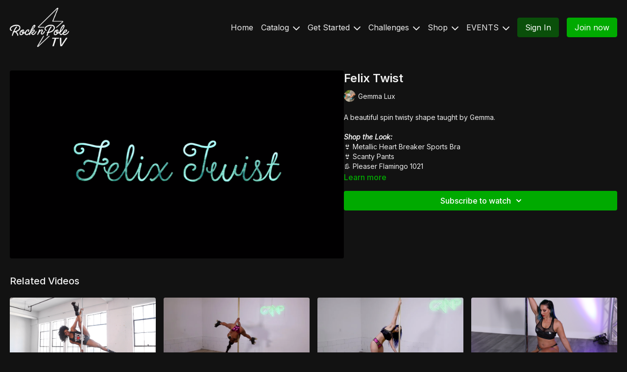

--- FILE ---
content_type: text/html; charset=utf-8
request_url: https://cleosrocknpole.com/programs/felix-twist
body_size: 120779
content:
<!doctype html>
    <!--[if lt IE 7]><html class="no-js lt-ie9 lt-ie8 lt-ie7" lang="en"> <![endif]-->
    <!--[if IE 7]><html class="no-js lt-ie9 lt-ie8" lang="en"> <![endif]-->
    <!--[if IE 8]><html class="no-js lt-ie9" lang="en"> <![endif]-->
    <!--[if IE 9 ]><html class="ie9 no-js"> <![endif]-->

    <!-- replace lang attribute with your language code(ISO Language Codes) -->
    <!--[if (gt IE 9)|!(IE)]><!--><html lang="en"><!--<![endif]-->
<head>
  <meta charset="utf-8" />
  <meta http-equiv="X-UA-Compatible" content="IE=edge,chrome=1" />
<script type="text/javascript">window.NREUM||(NREUM={});NREUM.info={"beacon":"bam.nr-data.net","errorBeacon":"bam.nr-data.net","licenseKey":"NRJS-76a079092d7e7822b1b","applicationID":"522494065","transactionName":"c1gNEEJcVVgHQ01AQl9FBgJCXFdATUEQXFFCVg4XH0BRWxU=","queueTime":0,"applicationTime":308,"agent":""}</script>
<script type="text/javascript">(window.NREUM||(NREUM={})).init={privacy:{cookies_enabled:true},ajax:{deny_list:["bam.nr-data.net"]},feature_flags:["soft_nav"],distributed_tracing:{enabled:true}};(window.NREUM||(NREUM={})).loader_config={agentID:"601537969",accountID:"6520289",trustKey:"6520289",xpid:"UgMFUVRbARAFVlNWDgUHUFE=",licenseKey:"NRJS-76a079092d7e7822b1b",applicationID:"522494065",browserID:"601537969"};;/*! For license information please see nr-loader-spa-1.308.0.min.js.LICENSE.txt */
(()=>{var e,t,r={384:(e,t,r)=>{"use strict";r.d(t,{NT:()=>a,US:()=>u,Zm:()=>o,bQ:()=>d,dV:()=>c,pV:()=>l});var n=r(6154),i=r(1863),s=r(1910);const a={beacon:"bam.nr-data.net",errorBeacon:"bam.nr-data.net"};function o(){return n.gm.NREUM||(n.gm.NREUM={}),void 0===n.gm.newrelic&&(n.gm.newrelic=n.gm.NREUM),n.gm.NREUM}function c(){let e=o();return e.o||(e.o={ST:n.gm.setTimeout,SI:n.gm.setImmediate||n.gm.setInterval,CT:n.gm.clearTimeout,XHR:n.gm.XMLHttpRequest,REQ:n.gm.Request,EV:n.gm.Event,PR:n.gm.Promise,MO:n.gm.MutationObserver,FETCH:n.gm.fetch,WS:n.gm.WebSocket},(0,s.i)(...Object.values(e.o))),e}function d(e,t){let r=o();r.initializedAgents??={},t.initializedAt={ms:(0,i.t)(),date:new Date},r.initializedAgents[e]=t}function u(e,t){o()[e]=t}function l(){return function(){let e=o();const t=e.info||{};e.info={beacon:a.beacon,errorBeacon:a.errorBeacon,...t}}(),function(){let e=o();const t=e.init||{};e.init={...t}}(),c(),function(){let e=o();const t=e.loader_config||{};e.loader_config={...t}}(),o()}},782:(e,t,r)=>{"use strict";r.d(t,{T:()=>n});const n=r(860).K7.pageViewTiming},860:(e,t,r)=>{"use strict";r.d(t,{$J:()=>u,K7:()=>c,P3:()=>d,XX:()=>i,Yy:()=>o,df:()=>s,qY:()=>n,v4:()=>a});const n="events",i="jserrors",s="browser/blobs",a="rum",o="browser/logs",c={ajax:"ajax",genericEvents:"generic_events",jserrors:i,logging:"logging",metrics:"metrics",pageAction:"page_action",pageViewEvent:"page_view_event",pageViewTiming:"page_view_timing",sessionReplay:"session_replay",sessionTrace:"session_trace",softNav:"soft_navigations",spa:"spa"},d={[c.pageViewEvent]:1,[c.pageViewTiming]:2,[c.metrics]:3,[c.jserrors]:4,[c.spa]:5,[c.ajax]:6,[c.sessionTrace]:7,[c.softNav]:8,[c.sessionReplay]:9,[c.logging]:10,[c.genericEvents]:11},u={[c.pageViewEvent]:a,[c.pageViewTiming]:n,[c.ajax]:n,[c.spa]:n,[c.softNav]:n,[c.metrics]:i,[c.jserrors]:i,[c.sessionTrace]:s,[c.sessionReplay]:s,[c.logging]:o,[c.genericEvents]:"ins"}},944:(e,t,r)=>{"use strict";r.d(t,{R:()=>i});var n=r(3241);function i(e,t){"function"==typeof console.debug&&(console.debug("New Relic Warning: https://github.com/newrelic/newrelic-browser-agent/blob/main/docs/warning-codes.md#".concat(e),t),(0,n.W)({agentIdentifier:null,drained:null,type:"data",name:"warn",feature:"warn",data:{code:e,secondary:t}}))}},993:(e,t,r)=>{"use strict";r.d(t,{A$:()=>s,ET:()=>a,TZ:()=>o,p_:()=>i});var n=r(860);const i={ERROR:"ERROR",WARN:"WARN",INFO:"INFO",DEBUG:"DEBUG",TRACE:"TRACE"},s={OFF:0,ERROR:1,WARN:2,INFO:3,DEBUG:4,TRACE:5},a="log",o=n.K7.logging},1541:(e,t,r)=>{"use strict";r.d(t,{U:()=>i,f:()=>n});const n={MFE:"MFE",BA:"BA"};function i(e,t){if(2!==t?.harvestEndpointVersion)return{};const r=t.agentRef.runtime.appMetadata.agents[0].entityGuid;return e?{"source.id":e.id,"source.name":e.name,"source.type":e.type,"parent.id":e.parent?.id||r,"parent.type":e.parent?.type||n.BA}:{"entity.guid":r,appId:t.agentRef.info.applicationID}}},1687:(e,t,r)=>{"use strict";r.d(t,{Ak:()=>d,Ze:()=>h,x3:()=>u});var n=r(3241),i=r(7836),s=r(3606),a=r(860),o=r(2646);const c={};function d(e,t){const r={staged:!1,priority:a.P3[t]||0};l(e),c[e].get(t)||c[e].set(t,r)}function u(e,t){e&&c[e]&&(c[e].get(t)&&c[e].delete(t),p(e,t,!1),c[e].size&&f(e))}function l(e){if(!e)throw new Error("agentIdentifier required");c[e]||(c[e]=new Map)}function h(e="",t="feature",r=!1){if(l(e),!e||!c[e].get(t)||r)return p(e,t);c[e].get(t).staged=!0,f(e)}function f(e){const t=Array.from(c[e]);t.every(([e,t])=>t.staged)&&(t.sort((e,t)=>e[1].priority-t[1].priority),t.forEach(([t])=>{c[e].delete(t),p(e,t)}))}function p(e,t,r=!0){const a=e?i.ee.get(e):i.ee,c=s.i.handlers;if(!a.aborted&&a.backlog&&c){if((0,n.W)({agentIdentifier:e,type:"lifecycle",name:"drain",feature:t}),r){const e=a.backlog[t],r=c[t];if(r){for(let t=0;e&&t<e.length;++t)g(e[t],r);Object.entries(r).forEach(([e,t])=>{Object.values(t||{}).forEach(t=>{t[0]?.on&&t[0]?.context()instanceof o.y&&t[0].on(e,t[1])})})}}a.isolatedBacklog||delete c[t],a.backlog[t]=null,a.emit("drain-"+t,[])}}function g(e,t){var r=e[1];Object.values(t[r]||{}).forEach(t=>{var r=e[0];if(t[0]===r){var n=t[1],i=e[3],s=e[2];n.apply(i,s)}})}},1738:(e,t,r)=>{"use strict";r.d(t,{U:()=>f,Y:()=>h});var n=r(3241),i=r(9908),s=r(1863),a=r(944),o=r(5701),c=r(3969),d=r(8362),u=r(860),l=r(4261);function h(e,t,r,s){const h=s||r;!h||h[e]&&h[e]!==d.d.prototype[e]||(h[e]=function(){(0,i.p)(c.xV,["API/"+e+"/called"],void 0,u.K7.metrics,r.ee),(0,n.W)({agentIdentifier:r.agentIdentifier,drained:!!o.B?.[r.agentIdentifier],type:"data",name:"api",feature:l.Pl+e,data:{}});try{return t.apply(this,arguments)}catch(e){(0,a.R)(23,e)}})}function f(e,t,r,n,a){const o=e.info;null===r?delete o.jsAttributes[t]:o.jsAttributes[t]=r,(a||null===r)&&(0,i.p)(l.Pl+n,[(0,s.t)(),t,r],void 0,"session",e.ee)}},1741:(e,t,r)=>{"use strict";r.d(t,{W:()=>s});var n=r(944),i=r(4261);class s{#e(e,...t){if(this[e]!==s.prototype[e])return this[e](...t);(0,n.R)(35,e)}addPageAction(e,t){return this.#e(i.hG,e,t)}register(e){return this.#e(i.eY,e)}recordCustomEvent(e,t){return this.#e(i.fF,e,t)}setPageViewName(e,t){return this.#e(i.Fw,e,t)}setCustomAttribute(e,t,r){return this.#e(i.cD,e,t,r)}noticeError(e,t){return this.#e(i.o5,e,t)}setUserId(e,t=!1){return this.#e(i.Dl,e,t)}setApplicationVersion(e){return this.#e(i.nb,e)}setErrorHandler(e){return this.#e(i.bt,e)}addRelease(e,t){return this.#e(i.k6,e,t)}log(e,t){return this.#e(i.$9,e,t)}start(){return this.#e(i.d3)}finished(e){return this.#e(i.BL,e)}recordReplay(){return this.#e(i.CH)}pauseReplay(){return this.#e(i.Tb)}addToTrace(e){return this.#e(i.U2,e)}setCurrentRouteName(e){return this.#e(i.PA,e)}interaction(e){return this.#e(i.dT,e)}wrapLogger(e,t,r){return this.#e(i.Wb,e,t,r)}measure(e,t){return this.#e(i.V1,e,t)}consent(e){return this.#e(i.Pv,e)}}},1863:(e,t,r)=>{"use strict";function n(){return Math.floor(performance.now())}r.d(t,{t:()=>n})},1910:(e,t,r)=>{"use strict";r.d(t,{i:()=>s});var n=r(944);const i=new Map;function s(...e){return e.every(e=>{if(i.has(e))return i.get(e);const t="function"==typeof e?e.toString():"",r=t.includes("[native code]"),s=t.includes("nrWrapper");return r||s||(0,n.R)(64,e?.name||t),i.set(e,r),r})}},2555:(e,t,r)=>{"use strict";r.d(t,{D:()=>o,f:()=>a});var n=r(384),i=r(8122);const s={beacon:n.NT.beacon,errorBeacon:n.NT.errorBeacon,licenseKey:void 0,applicationID:void 0,sa:void 0,queueTime:void 0,applicationTime:void 0,ttGuid:void 0,user:void 0,account:void 0,product:void 0,extra:void 0,jsAttributes:{},userAttributes:void 0,atts:void 0,transactionName:void 0,tNamePlain:void 0};function a(e){try{return!!e.licenseKey&&!!e.errorBeacon&&!!e.applicationID}catch(e){return!1}}const o=e=>(0,i.a)(e,s)},2614:(e,t,r)=>{"use strict";r.d(t,{BB:()=>a,H3:()=>n,g:()=>d,iL:()=>c,tS:()=>o,uh:()=>i,wk:()=>s});const n="NRBA",i="SESSION",s=144e5,a=18e5,o={STARTED:"session-started",PAUSE:"session-pause",RESET:"session-reset",RESUME:"session-resume",UPDATE:"session-update"},c={SAME_TAB:"same-tab",CROSS_TAB:"cross-tab"},d={OFF:0,FULL:1,ERROR:2}},2646:(e,t,r)=>{"use strict";r.d(t,{y:()=>n});class n{constructor(e){this.contextId=e}}},2843:(e,t,r)=>{"use strict";r.d(t,{G:()=>s,u:()=>i});var n=r(3878);function i(e,t=!1,r,i){(0,n.DD)("visibilitychange",function(){if(t)return void("hidden"===document.visibilityState&&e());e(document.visibilityState)},r,i)}function s(e,t,r){(0,n.sp)("pagehide",e,t,r)}},3241:(e,t,r)=>{"use strict";r.d(t,{W:()=>s});var n=r(6154);const i="newrelic";function s(e={}){try{n.gm.dispatchEvent(new CustomEvent(i,{detail:e}))}catch(e){}}},3304:(e,t,r)=>{"use strict";r.d(t,{A:()=>s});var n=r(7836);const i=()=>{const e=new WeakSet;return(t,r)=>{if("object"==typeof r&&null!==r){if(e.has(r))return;e.add(r)}return r}};function s(e){try{return JSON.stringify(e,i())??""}catch(e){try{n.ee.emit("internal-error",[e])}catch(e){}return""}}},3333:(e,t,r)=>{"use strict";r.d(t,{$v:()=>u,TZ:()=>n,Xh:()=>c,Zp:()=>i,kd:()=>d,mq:()=>o,nf:()=>a,qN:()=>s});const n=r(860).K7.genericEvents,i=["auxclick","click","copy","keydown","paste","scrollend"],s=["focus","blur"],a=4,o=1e3,c=2e3,d=["PageAction","UserAction","BrowserPerformance"],u={RESOURCES:"experimental.resources",REGISTER:"register"}},3434:(e,t,r)=>{"use strict";r.d(t,{Jt:()=>s,YM:()=>d});var n=r(7836),i=r(5607);const s="nr@original:".concat(i.W),a=50;var o=Object.prototype.hasOwnProperty,c=!1;function d(e,t){return e||(e=n.ee),r.inPlace=function(e,t,n,i,s){n||(n="");const a="-"===n.charAt(0);for(let o=0;o<t.length;o++){const c=t[o],d=e[c];l(d)||(e[c]=r(d,a?c+n:n,i,c,s))}},r.flag=s,r;function r(t,r,n,c,d){return l(t)?t:(r||(r=""),nrWrapper[s]=t,function(e,t,r){if(Object.defineProperty&&Object.keys)try{return Object.keys(e).forEach(function(r){Object.defineProperty(t,r,{get:function(){return e[r]},set:function(t){return e[r]=t,t}})}),t}catch(e){u([e],r)}for(var n in e)o.call(e,n)&&(t[n]=e[n])}(t,nrWrapper,e),nrWrapper);function nrWrapper(){var s,o,l,h;let f;try{o=this,s=[...arguments],l="function"==typeof n?n(s,o):n||{}}catch(t){u([t,"",[s,o,c],l],e)}i(r+"start",[s,o,c],l,d);const p=performance.now();let g;try{return h=t.apply(o,s),g=performance.now(),h}catch(e){throw g=performance.now(),i(r+"err",[s,o,e],l,d),f=e,f}finally{const e=g-p,t={start:p,end:g,duration:e,isLongTask:e>=a,methodName:c,thrownError:f};t.isLongTask&&i("long-task",[t,o],l,d),i(r+"end",[s,o,h],l,d)}}}function i(r,n,i,s){if(!c||t){var a=c;c=!0;try{e.emit(r,n,i,t,s)}catch(t){u([t,r,n,i],e)}c=a}}}function u(e,t){t||(t=n.ee);try{t.emit("internal-error",e)}catch(e){}}function l(e){return!(e&&"function"==typeof e&&e.apply&&!e[s])}},3606:(e,t,r)=>{"use strict";r.d(t,{i:()=>s});var n=r(9908);s.on=a;var i=s.handlers={};function s(e,t,r,s){a(s||n.d,i,e,t,r)}function a(e,t,r,i,s){s||(s="feature"),e||(e=n.d);var a=t[s]=t[s]||{};(a[r]=a[r]||[]).push([e,i])}},3738:(e,t,r)=>{"use strict";r.d(t,{He:()=>i,Kp:()=>o,Lc:()=>d,Rz:()=>u,TZ:()=>n,bD:()=>s,d3:()=>a,jx:()=>l,sl:()=>h,uP:()=>c});const n=r(860).K7.sessionTrace,i="bstResource",s="resource",a="-start",o="-end",c="fn"+a,d="fn"+o,u="pushState",l=1e3,h=3e4},3785:(e,t,r)=>{"use strict";r.d(t,{R:()=>c,b:()=>d});var n=r(9908),i=r(1863),s=r(860),a=r(3969),o=r(993);function c(e,t,r={},c=o.p_.INFO,d=!0,u,l=(0,i.t)()){(0,n.p)(a.xV,["API/logging/".concat(c.toLowerCase(),"/called")],void 0,s.K7.metrics,e),(0,n.p)(o.ET,[l,t,r,c,d,u],void 0,s.K7.logging,e)}function d(e){return"string"==typeof e&&Object.values(o.p_).some(t=>t===e.toUpperCase().trim())}},3878:(e,t,r)=>{"use strict";function n(e,t){return{capture:e,passive:!1,signal:t}}function i(e,t,r=!1,i){window.addEventListener(e,t,n(r,i))}function s(e,t,r=!1,i){document.addEventListener(e,t,n(r,i))}r.d(t,{DD:()=>s,jT:()=>n,sp:()=>i})},3962:(e,t,r)=>{"use strict";r.d(t,{AM:()=>a,O2:()=>l,OV:()=>s,Qu:()=>h,TZ:()=>c,ih:()=>f,pP:()=>o,t1:()=>u,tC:()=>i,wD:()=>d});var n=r(860);const i=["click","keydown","submit"],s="popstate",a="api",o="initialPageLoad",c=n.K7.softNav,d=5e3,u=500,l={INITIAL_PAGE_LOAD:"",ROUTE_CHANGE:1,UNSPECIFIED:2},h={INTERACTION:1,AJAX:2,CUSTOM_END:3,CUSTOM_TRACER:4},f={IP:"in progress",PF:"pending finish",FIN:"finished",CAN:"cancelled"}},3969:(e,t,r)=>{"use strict";r.d(t,{TZ:()=>n,XG:()=>o,rs:()=>i,xV:()=>a,z_:()=>s});const n=r(860).K7.metrics,i="sm",s="cm",a="storeSupportabilityMetrics",o="storeEventMetrics"},4234:(e,t,r)=>{"use strict";r.d(t,{W:()=>s});var n=r(7836),i=r(1687);class s{constructor(e,t){this.agentIdentifier=e,this.ee=n.ee.get(e),this.featureName=t,this.blocked=!1}deregisterDrain(){(0,i.x3)(this.agentIdentifier,this.featureName)}}},4261:(e,t,r)=>{"use strict";r.d(t,{$9:()=>u,BL:()=>c,CH:()=>p,Dl:()=>R,Fw:()=>w,PA:()=>v,Pl:()=>n,Pv:()=>A,Tb:()=>h,U2:()=>a,V1:()=>E,Wb:()=>T,bt:()=>y,cD:()=>b,d3:()=>x,dT:()=>d,eY:()=>g,fF:()=>f,hG:()=>s,hw:()=>i,k6:()=>o,nb:()=>m,o5:()=>l});const n="api-",i=n+"ixn-",s="addPageAction",a="addToTrace",o="addRelease",c="finished",d="interaction",u="log",l="noticeError",h="pauseReplay",f="recordCustomEvent",p="recordReplay",g="register",m="setApplicationVersion",v="setCurrentRouteName",b="setCustomAttribute",y="setErrorHandler",w="setPageViewName",R="setUserId",x="start",T="wrapLogger",E="measure",A="consent"},5205:(e,t,r)=>{"use strict";r.d(t,{j:()=>S});var n=r(384),i=r(1741);var s=r(2555),a=r(3333);const o=e=>{if(!e||"string"!=typeof e)return!1;try{document.createDocumentFragment().querySelector(e)}catch{return!1}return!0};var c=r(2614),d=r(944),u=r(8122);const l="[data-nr-mask]",h=e=>(0,u.a)(e,(()=>{const e={feature_flags:[],experimental:{allow_registered_children:!1,resources:!1},mask_selector:"*",block_selector:"[data-nr-block]",mask_input_options:{color:!1,date:!1,"datetime-local":!1,email:!1,month:!1,number:!1,range:!1,search:!1,tel:!1,text:!1,time:!1,url:!1,week:!1,textarea:!1,select:!1,password:!0}};return{ajax:{deny_list:void 0,block_internal:!0,enabled:!0,autoStart:!0},api:{get allow_registered_children(){return e.feature_flags.includes(a.$v.REGISTER)||e.experimental.allow_registered_children},set allow_registered_children(t){e.experimental.allow_registered_children=t},duplicate_registered_data:!1},browser_consent_mode:{enabled:!1},distributed_tracing:{enabled:void 0,exclude_newrelic_header:void 0,cors_use_newrelic_header:void 0,cors_use_tracecontext_headers:void 0,allowed_origins:void 0},get feature_flags(){return e.feature_flags},set feature_flags(t){e.feature_flags=t},generic_events:{enabled:!0,autoStart:!0},harvest:{interval:30},jserrors:{enabled:!0,autoStart:!0},logging:{enabled:!0,autoStart:!0},metrics:{enabled:!0,autoStart:!0},obfuscate:void 0,page_action:{enabled:!0},page_view_event:{enabled:!0,autoStart:!0},page_view_timing:{enabled:!0,autoStart:!0},performance:{capture_marks:!1,capture_measures:!1,capture_detail:!0,resources:{get enabled(){return e.feature_flags.includes(a.$v.RESOURCES)||e.experimental.resources},set enabled(t){e.experimental.resources=t},asset_types:[],first_party_domains:[],ignore_newrelic:!0}},privacy:{cookies_enabled:!0},proxy:{assets:void 0,beacon:void 0},session:{expiresMs:c.wk,inactiveMs:c.BB},session_replay:{autoStart:!0,enabled:!1,preload:!1,sampling_rate:10,error_sampling_rate:100,collect_fonts:!1,inline_images:!1,fix_stylesheets:!0,mask_all_inputs:!0,get mask_text_selector(){return e.mask_selector},set mask_text_selector(t){o(t)?e.mask_selector="".concat(t,",").concat(l):""===t||null===t?e.mask_selector=l:(0,d.R)(5,t)},get block_class(){return"nr-block"},get ignore_class(){return"nr-ignore"},get mask_text_class(){return"nr-mask"},get block_selector(){return e.block_selector},set block_selector(t){o(t)?e.block_selector+=",".concat(t):""!==t&&(0,d.R)(6,t)},get mask_input_options(){return e.mask_input_options},set mask_input_options(t){t&&"object"==typeof t?e.mask_input_options={...t,password:!0}:(0,d.R)(7,t)}},session_trace:{enabled:!0,autoStart:!0},soft_navigations:{enabled:!0,autoStart:!0},spa:{enabled:!0,autoStart:!0},ssl:void 0,user_actions:{enabled:!0,elementAttributes:["id","className","tagName","type"]}}})());var f=r(6154),p=r(9324);let g=0;const m={buildEnv:p.F3,distMethod:p.Xs,version:p.xv,originTime:f.WN},v={consented:!1},b={appMetadata:{},get consented(){return this.session?.state?.consent||v.consented},set consented(e){v.consented=e},customTransaction:void 0,denyList:void 0,disabled:!1,harvester:void 0,isolatedBacklog:!1,isRecording:!1,loaderType:void 0,maxBytes:3e4,obfuscator:void 0,onerror:void 0,ptid:void 0,releaseIds:{},session:void 0,timeKeeper:void 0,registeredEntities:[],jsAttributesMetadata:{bytes:0},get harvestCount(){return++g}},y=e=>{const t=(0,u.a)(e,b),r=Object.keys(m).reduce((e,t)=>(e[t]={value:m[t],writable:!1,configurable:!0,enumerable:!0},e),{});return Object.defineProperties(t,r)};var w=r(5701);const R=e=>{const t=e.startsWith("http");e+="/",r.p=t?e:"https://"+e};var x=r(7836),T=r(3241);const E={accountID:void 0,trustKey:void 0,agentID:void 0,licenseKey:void 0,applicationID:void 0,xpid:void 0},A=e=>(0,u.a)(e,E),_=new Set;function S(e,t={},r,a){let{init:o,info:c,loader_config:d,runtime:u={},exposed:l=!0}=t;if(!c){const e=(0,n.pV)();o=e.init,c=e.info,d=e.loader_config}e.init=h(o||{}),e.loader_config=A(d||{}),c.jsAttributes??={},f.bv&&(c.jsAttributes.isWorker=!0),e.info=(0,s.D)(c);const p=e.init,g=[c.beacon,c.errorBeacon];_.has(e.agentIdentifier)||(p.proxy.assets&&(R(p.proxy.assets),g.push(p.proxy.assets)),p.proxy.beacon&&g.push(p.proxy.beacon),e.beacons=[...g],function(e){const t=(0,n.pV)();Object.getOwnPropertyNames(i.W.prototype).forEach(r=>{const n=i.W.prototype[r];if("function"!=typeof n||"constructor"===n)return;let s=t[r];e[r]&&!1!==e.exposed&&"micro-agent"!==e.runtime?.loaderType&&(t[r]=(...t)=>{const n=e[r](...t);return s?s(...t):n})})}(e),(0,n.US)("activatedFeatures",w.B)),u.denyList=[...p.ajax.deny_list||[],...p.ajax.block_internal?g:[]],u.ptid=e.agentIdentifier,u.loaderType=r,e.runtime=y(u),_.has(e.agentIdentifier)||(e.ee=x.ee.get(e.agentIdentifier),e.exposed=l,(0,T.W)({agentIdentifier:e.agentIdentifier,drained:!!w.B?.[e.agentIdentifier],type:"lifecycle",name:"initialize",feature:void 0,data:e.config})),_.add(e.agentIdentifier)}},5270:(e,t,r)=>{"use strict";r.d(t,{Aw:()=>a,SR:()=>s,rF:()=>o});var n=r(384),i=r(7767);function s(e){return!!(0,n.dV)().o.MO&&(0,i.V)(e)&&!0===e?.session_trace.enabled}function a(e){return!0===e?.session_replay.preload&&s(e)}function o(e,t){try{if("string"==typeof t?.type){if("password"===t.type.toLowerCase())return"*".repeat(e?.length||0);if(void 0!==t?.dataset?.nrUnmask||t?.classList?.contains("nr-unmask"))return e}}catch(e){}return"string"==typeof e?e.replace(/[\S]/g,"*"):"*".repeat(e?.length||0)}},5289:(e,t,r)=>{"use strict";r.d(t,{GG:()=>a,Qr:()=>c,sB:()=>o});var n=r(3878),i=r(6389);function s(){return"undefined"==typeof document||"complete"===document.readyState}function a(e,t){if(s())return e();const r=(0,i.J)(e),a=setInterval(()=>{s()&&(clearInterval(a),r())},500);(0,n.sp)("load",r,t)}function o(e){if(s())return e();(0,n.DD)("DOMContentLoaded",e)}function c(e){if(s())return e();(0,n.sp)("popstate",e)}},5607:(e,t,r)=>{"use strict";r.d(t,{W:()=>n});const n=(0,r(9566).bz)()},5701:(e,t,r)=>{"use strict";r.d(t,{B:()=>s,t:()=>a});var n=r(3241);const i=new Set,s={};function a(e,t){const r=t.agentIdentifier;s[r]??={},e&&"object"==typeof e&&(i.has(r)||(t.ee.emit("rumresp",[e]),s[r]=e,i.add(r),(0,n.W)({agentIdentifier:r,loaded:!0,drained:!0,type:"lifecycle",name:"load",feature:void 0,data:e})))}},6154:(e,t,r)=>{"use strict";r.d(t,{OF:()=>d,RI:()=>i,WN:()=>h,bv:()=>s,eN:()=>f,gm:()=>a,lR:()=>l,m:()=>c,mw:()=>o,sb:()=>u});var n=r(1863);const i="undefined"!=typeof window&&!!window.document,s="undefined"!=typeof WorkerGlobalScope&&("undefined"!=typeof self&&self instanceof WorkerGlobalScope&&self.navigator instanceof WorkerNavigator||"undefined"!=typeof globalThis&&globalThis instanceof WorkerGlobalScope&&globalThis.navigator instanceof WorkerNavigator),a=i?window:"undefined"!=typeof WorkerGlobalScope&&("undefined"!=typeof self&&self instanceof WorkerGlobalScope&&self||"undefined"!=typeof globalThis&&globalThis instanceof WorkerGlobalScope&&globalThis),o=Boolean("hidden"===a?.document?.visibilityState),c=""+a?.location,d=/iPad|iPhone|iPod/.test(a.navigator?.userAgent),u=d&&"undefined"==typeof SharedWorker,l=(()=>{const e=a.navigator?.userAgent?.match(/Firefox[/\s](\d+\.\d+)/);return Array.isArray(e)&&e.length>=2?+e[1]:0})(),h=Date.now()-(0,n.t)(),f=()=>"undefined"!=typeof PerformanceNavigationTiming&&a?.performance?.getEntriesByType("navigation")?.[0]?.responseStart},6344:(e,t,r)=>{"use strict";r.d(t,{BB:()=>u,Qb:()=>l,TZ:()=>i,Ug:()=>a,Vh:()=>s,_s:()=>o,bc:()=>d,yP:()=>c});var n=r(2614);const i=r(860).K7.sessionReplay,s="errorDuringReplay",a=.12,o={DomContentLoaded:0,Load:1,FullSnapshot:2,IncrementalSnapshot:3,Meta:4,Custom:5},c={[n.g.ERROR]:15e3,[n.g.FULL]:3e5,[n.g.OFF]:0},d={RESET:{message:"Session was reset",sm:"Reset"},IMPORT:{message:"Recorder failed to import",sm:"Import"},TOO_MANY:{message:"429: Too Many Requests",sm:"Too-Many"},TOO_BIG:{message:"Payload was too large",sm:"Too-Big"},CROSS_TAB:{message:"Session Entity was set to OFF on another tab",sm:"Cross-Tab"},ENTITLEMENTS:{message:"Session Replay is not allowed and will not be started",sm:"Entitlement"}},u=5e3,l={API:"api",RESUME:"resume",SWITCH_TO_FULL:"switchToFull",INITIALIZE:"initialize",PRELOAD:"preload"}},6389:(e,t,r)=>{"use strict";function n(e,t=500,r={}){const n=r?.leading||!1;let i;return(...r)=>{n&&void 0===i&&(e.apply(this,r),i=setTimeout(()=>{i=clearTimeout(i)},t)),n||(clearTimeout(i),i=setTimeout(()=>{e.apply(this,r)},t))}}function i(e){let t=!1;return(...r)=>{t||(t=!0,e.apply(this,r))}}r.d(t,{J:()=>i,s:()=>n})},6630:(e,t,r)=>{"use strict";r.d(t,{T:()=>n});const n=r(860).K7.pageViewEvent},6774:(e,t,r)=>{"use strict";r.d(t,{T:()=>n});const n=r(860).K7.jserrors},7295:(e,t,r)=>{"use strict";r.d(t,{Xv:()=>a,gX:()=>i,iW:()=>s});var n=[];function i(e){if(!e||s(e))return!1;if(0===n.length)return!0;if("*"===n[0].hostname)return!1;for(var t=0;t<n.length;t++){var r=n[t];if(r.hostname.test(e.hostname)&&r.pathname.test(e.pathname))return!1}return!0}function s(e){return void 0===e.hostname}function a(e){if(n=[],e&&e.length)for(var t=0;t<e.length;t++){let r=e[t];if(!r)continue;if("*"===r)return void(n=[{hostname:"*"}]);0===r.indexOf("http://")?r=r.substring(7):0===r.indexOf("https://")&&(r=r.substring(8));const i=r.indexOf("/");let s,a;i>0?(s=r.substring(0,i),a=r.substring(i)):(s=r,a="*");let[c]=s.split(":");n.push({hostname:o(c),pathname:o(a,!0)})}}function o(e,t=!1){const r=e.replace(/[.+?^${}()|[\]\\]/g,e=>"\\"+e).replace(/\*/g,".*?");return new RegExp((t?"^":"")+r+"$")}},7485:(e,t,r)=>{"use strict";r.d(t,{D:()=>i});var n=r(6154);function i(e){if(0===(e||"").indexOf("data:"))return{protocol:"data"};try{const t=new URL(e,location.href),r={port:t.port,hostname:t.hostname,pathname:t.pathname,search:t.search,protocol:t.protocol.slice(0,t.protocol.indexOf(":")),sameOrigin:t.protocol===n.gm?.location?.protocol&&t.host===n.gm?.location?.host};return r.port&&""!==r.port||("http:"===t.protocol&&(r.port="80"),"https:"===t.protocol&&(r.port="443")),r.pathname&&""!==r.pathname?r.pathname.startsWith("/")||(r.pathname="/".concat(r.pathname)):r.pathname="/",r}catch(e){return{}}}},7699:(e,t,r)=>{"use strict";r.d(t,{It:()=>s,KC:()=>o,No:()=>i,qh:()=>a});var n=r(860);const i=16e3,s=1e6,a="SESSION_ERROR",o={[n.K7.logging]:!0,[n.K7.genericEvents]:!1,[n.K7.jserrors]:!1,[n.K7.ajax]:!1}},7767:(e,t,r)=>{"use strict";r.d(t,{V:()=>i});var n=r(6154);const i=e=>n.RI&&!0===e?.privacy.cookies_enabled},7836:(e,t,r)=>{"use strict";r.d(t,{P:()=>o,ee:()=>c});var n=r(384),i=r(8990),s=r(2646),a=r(5607);const o="nr@context:".concat(a.W),c=function e(t,r){var n={},a={},u={},l=!1;try{l=16===r.length&&d.initializedAgents?.[r]?.runtime.isolatedBacklog}catch(e){}var h={on:p,addEventListener:p,removeEventListener:function(e,t){var r=n[e];if(!r)return;for(var i=0;i<r.length;i++)r[i]===t&&r.splice(i,1)},emit:function(e,r,n,i,s){!1!==s&&(s=!0);if(c.aborted&&!i)return;t&&s&&t.emit(e,r,n);var o=f(n);g(e).forEach(e=>{e.apply(o,r)});var d=v()[a[e]];d&&d.push([h,e,r,o]);return o},get:m,listeners:g,context:f,buffer:function(e,t){const r=v();if(t=t||"feature",h.aborted)return;Object.entries(e||{}).forEach(([e,n])=>{a[n]=t,t in r||(r[t]=[])})},abort:function(){h._aborted=!0,Object.keys(h.backlog).forEach(e=>{delete h.backlog[e]})},isBuffering:function(e){return!!v()[a[e]]},debugId:r,backlog:l?{}:t&&"object"==typeof t.backlog?t.backlog:{},isolatedBacklog:l};return Object.defineProperty(h,"aborted",{get:()=>{let e=h._aborted||!1;return e||(t&&(e=t.aborted),e)}}),h;function f(e){return e&&e instanceof s.y?e:e?(0,i.I)(e,o,()=>new s.y(o)):new s.y(o)}function p(e,t){n[e]=g(e).concat(t)}function g(e){return n[e]||[]}function m(t){return u[t]=u[t]||e(h,t)}function v(){return h.backlog}}(void 0,"globalEE"),d=(0,n.Zm)();d.ee||(d.ee=c)},8122:(e,t,r)=>{"use strict";r.d(t,{a:()=>i});var n=r(944);function i(e,t){try{if(!e||"object"!=typeof e)return(0,n.R)(3);if(!t||"object"!=typeof t)return(0,n.R)(4);const r=Object.create(Object.getPrototypeOf(t),Object.getOwnPropertyDescriptors(t)),s=0===Object.keys(r).length?e:r;for(let a in s)if(void 0!==e[a])try{if(null===e[a]){r[a]=null;continue}Array.isArray(e[a])&&Array.isArray(t[a])?r[a]=Array.from(new Set([...e[a],...t[a]])):"object"==typeof e[a]&&"object"==typeof t[a]?r[a]=i(e[a],t[a]):r[a]=e[a]}catch(e){r[a]||(0,n.R)(1,e)}return r}catch(e){(0,n.R)(2,e)}}},8139:(e,t,r)=>{"use strict";r.d(t,{u:()=>h});var n=r(7836),i=r(3434),s=r(8990),a=r(6154);const o={},c=a.gm.XMLHttpRequest,d="addEventListener",u="removeEventListener",l="nr@wrapped:".concat(n.P);function h(e){var t=function(e){return(e||n.ee).get("events")}(e);if(o[t.debugId]++)return t;o[t.debugId]=1;var r=(0,i.YM)(t,!0);function h(e){r.inPlace(e,[d,u],"-",p)}function p(e,t){return e[1]}return"getPrototypeOf"in Object&&(a.RI&&f(document,h),c&&f(c.prototype,h),f(a.gm,h)),t.on(d+"-start",function(e,t){var n=e[1];if(null!==n&&("function"==typeof n||"object"==typeof n)&&"newrelic"!==e[0]){var i=(0,s.I)(n,l,function(){var e={object:function(){if("function"!=typeof n.handleEvent)return;return n.handleEvent.apply(n,arguments)},function:n}[typeof n];return e?r(e,"fn-",null,e.name||"anonymous"):n});this.wrapped=e[1]=i}}),t.on(u+"-start",function(e){e[1]=this.wrapped||e[1]}),t}function f(e,t,...r){let n=e;for(;"object"==typeof n&&!Object.prototype.hasOwnProperty.call(n,d);)n=Object.getPrototypeOf(n);n&&t(n,...r)}},8362:(e,t,r)=>{"use strict";r.d(t,{d:()=>s});var n=r(9566),i=r(1741);class s extends i.W{agentIdentifier=(0,n.LA)(16)}},8374:(e,t,r)=>{r.nc=(()=>{try{return document?.currentScript?.nonce}catch(e){}return""})()},8990:(e,t,r)=>{"use strict";r.d(t,{I:()=>i});var n=Object.prototype.hasOwnProperty;function i(e,t,r){if(n.call(e,t))return e[t];var i=r();if(Object.defineProperty&&Object.keys)try{return Object.defineProperty(e,t,{value:i,writable:!0,enumerable:!1}),i}catch(e){}return e[t]=i,i}},9119:(e,t,r)=>{"use strict";r.d(t,{L:()=>s});var n=/([^?#]*)[^#]*(#[^?]*|$).*/,i=/([^?#]*)().*/;function s(e,t){return e?e.replace(t?n:i,"$1$2"):e}},9300:(e,t,r)=>{"use strict";r.d(t,{T:()=>n});const n=r(860).K7.ajax},9324:(e,t,r)=>{"use strict";r.d(t,{AJ:()=>a,F3:()=>i,Xs:()=>s,Yq:()=>o,xv:()=>n});const n="1.308.0",i="PROD",s="CDN",a="@newrelic/rrweb",o="1.0.1"},9566:(e,t,r)=>{"use strict";r.d(t,{LA:()=>o,ZF:()=>c,bz:()=>a,el:()=>d});var n=r(6154);const i="xxxxxxxx-xxxx-4xxx-yxxx-xxxxxxxxxxxx";function s(e,t){return e?15&e[t]:16*Math.random()|0}function a(){const e=n.gm?.crypto||n.gm?.msCrypto;let t,r=0;return e&&e.getRandomValues&&(t=e.getRandomValues(new Uint8Array(30))),i.split("").map(e=>"x"===e?s(t,r++).toString(16):"y"===e?(3&s()|8).toString(16):e).join("")}function o(e){const t=n.gm?.crypto||n.gm?.msCrypto;let r,i=0;t&&t.getRandomValues&&(r=t.getRandomValues(new Uint8Array(e)));const a=[];for(var o=0;o<e;o++)a.push(s(r,i++).toString(16));return a.join("")}function c(){return o(16)}function d(){return o(32)}},9908:(e,t,r)=>{"use strict";r.d(t,{d:()=>n,p:()=>i});var n=r(7836).ee.get("handle");function i(e,t,r,i,s){s?(s.buffer([e],i),s.emit(e,t,r)):(n.buffer([e],i),n.emit(e,t,r))}}},n={};function i(e){var t=n[e];if(void 0!==t)return t.exports;var s=n[e]={exports:{}};return r[e](s,s.exports,i),s.exports}i.m=r,i.d=(e,t)=>{for(var r in t)i.o(t,r)&&!i.o(e,r)&&Object.defineProperty(e,r,{enumerable:!0,get:t[r]})},i.f={},i.e=e=>Promise.all(Object.keys(i.f).reduce((t,r)=>(i.f[r](e,t),t),[])),i.u=e=>({212:"nr-spa-compressor",249:"nr-spa-recorder",478:"nr-spa"}[e]+"-1.308.0.min.js"),i.o=(e,t)=>Object.prototype.hasOwnProperty.call(e,t),e={},t="NRBA-1.308.0.PROD:",i.l=(r,n,s,a)=>{if(e[r])e[r].push(n);else{var o,c;if(void 0!==s)for(var d=document.getElementsByTagName("script"),u=0;u<d.length;u++){var l=d[u];if(l.getAttribute("src")==r||l.getAttribute("data-webpack")==t+s){o=l;break}}if(!o){c=!0;var h={478:"sha512-RSfSVnmHk59T/uIPbdSE0LPeqcEdF4/+XhfJdBuccH5rYMOEZDhFdtnh6X6nJk7hGpzHd9Ujhsy7lZEz/ORYCQ==",249:"sha512-ehJXhmntm85NSqW4MkhfQqmeKFulra3klDyY0OPDUE+sQ3GokHlPh1pmAzuNy//3j4ac6lzIbmXLvGQBMYmrkg==",212:"sha512-B9h4CR46ndKRgMBcK+j67uSR2RCnJfGefU+A7FrgR/k42ovXy5x/MAVFiSvFxuVeEk/pNLgvYGMp1cBSK/G6Fg=="};(o=document.createElement("script")).charset="utf-8",i.nc&&o.setAttribute("nonce",i.nc),o.setAttribute("data-webpack",t+s),o.src=r,0!==o.src.indexOf(window.location.origin+"/")&&(o.crossOrigin="anonymous"),h[a]&&(o.integrity=h[a])}e[r]=[n];var f=(t,n)=>{o.onerror=o.onload=null,clearTimeout(p);var i=e[r];if(delete e[r],o.parentNode&&o.parentNode.removeChild(o),i&&i.forEach(e=>e(n)),t)return t(n)},p=setTimeout(f.bind(null,void 0,{type:"timeout",target:o}),12e4);o.onerror=f.bind(null,o.onerror),o.onload=f.bind(null,o.onload),c&&document.head.appendChild(o)}},i.r=e=>{"undefined"!=typeof Symbol&&Symbol.toStringTag&&Object.defineProperty(e,Symbol.toStringTag,{value:"Module"}),Object.defineProperty(e,"__esModule",{value:!0})},i.p="https://js-agent.newrelic.com/",(()=>{var e={38:0,788:0};i.f.j=(t,r)=>{var n=i.o(e,t)?e[t]:void 0;if(0!==n)if(n)r.push(n[2]);else{var s=new Promise((r,i)=>n=e[t]=[r,i]);r.push(n[2]=s);var a=i.p+i.u(t),o=new Error;i.l(a,r=>{if(i.o(e,t)&&(0!==(n=e[t])&&(e[t]=void 0),n)){var s=r&&("load"===r.type?"missing":r.type),a=r&&r.target&&r.target.src;o.message="Loading chunk "+t+" failed: ("+s+": "+a+")",o.name="ChunkLoadError",o.type=s,o.request=a,n[1](o)}},"chunk-"+t,t)}};var t=(t,r)=>{var n,s,[a,o,c]=r,d=0;if(a.some(t=>0!==e[t])){for(n in o)i.o(o,n)&&(i.m[n]=o[n]);if(c)c(i)}for(t&&t(r);d<a.length;d++)s=a[d],i.o(e,s)&&e[s]&&e[s][0](),e[s]=0},r=self["webpackChunk:NRBA-1.308.0.PROD"]=self["webpackChunk:NRBA-1.308.0.PROD"]||[];r.forEach(t.bind(null,0)),r.push=t.bind(null,r.push.bind(r))})(),(()=>{"use strict";i(8374);var e=i(8362),t=i(860);const r=Object.values(t.K7);var n=i(5205);var s=i(9908),a=i(1863),o=i(4261),c=i(1738);var d=i(1687),u=i(4234),l=i(5289),h=i(6154),f=i(944),p=i(5270),g=i(7767),m=i(6389),v=i(7699);class b extends u.W{constructor(e,t){super(e.agentIdentifier,t),this.agentRef=e,this.abortHandler=void 0,this.featAggregate=void 0,this.loadedSuccessfully=void 0,this.onAggregateImported=new Promise(e=>{this.loadedSuccessfully=e}),this.deferred=Promise.resolve(),!1===e.init[this.featureName].autoStart?this.deferred=new Promise((t,r)=>{this.ee.on("manual-start-all",(0,m.J)(()=>{(0,d.Ak)(e.agentIdentifier,this.featureName),t()}))}):(0,d.Ak)(e.agentIdentifier,t)}importAggregator(e,t,r={}){if(this.featAggregate)return;const n=async()=>{let n;await this.deferred;try{if((0,g.V)(e.init)){const{setupAgentSession:t}=await i.e(478).then(i.bind(i,8766));n=t(e)}}catch(e){(0,f.R)(20,e),this.ee.emit("internal-error",[e]),(0,s.p)(v.qh,[e],void 0,this.featureName,this.ee)}try{if(!this.#t(this.featureName,n,e.init))return(0,d.Ze)(this.agentIdentifier,this.featureName),void this.loadedSuccessfully(!1);const{Aggregate:i}=await t();this.featAggregate=new i(e,r),e.runtime.harvester.initializedAggregates.push(this.featAggregate),this.loadedSuccessfully(!0)}catch(e){(0,f.R)(34,e),this.abortHandler?.(),(0,d.Ze)(this.agentIdentifier,this.featureName,!0),this.loadedSuccessfully(!1),this.ee&&this.ee.abort()}};h.RI?(0,l.GG)(()=>n(),!0):n()}#t(e,r,n){if(this.blocked)return!1;switch(e){case t.K7.sessionReplay:return(0,p.SR)(n)&&!!r;case t.K7.sessionTrace:return!!r;default:return!0}}}var y=i(6630),w=i(2614),R=i(3241);class x extends b{static featureName=y.T;constructor(e){var t;super(e,y.T),this.setupInspectionEvents(e.agentIdentifier),t=e,(0,c.Y)(o.Fw,function(e,r){"string"==typeof e&&("/"!==e.charAt(0)&&(e="/"+e),t.runtime.customTransaction=(r||"http://custom.transaction")+e,(0,s.p)(o.Pl+o.Fw,[(0,a.t)()],void 0,void 0,t.ee))},t),this.importAggregator(e,()=>i.e(478).then(i.bind(i,2467)))}setupInspectionEvents(e){const t=(t,r)=>{t&&(0,R.W)({agentIdentifier:e,timeStamp:t.timeStamp,loaded:"complete"===t.target.readyState,type:"window",name:r,data:t.target.location+""})};(0,l.sB)(e=>{t(e,"DOMContentLoaded")}),(0,l.GG)(e=>{t(e,"load")}),(0,l.Qr)(e=>{t(e,"navigate")}),this.ee.on(w.tS.UPDATE,(t,r)=>{(0,R.W)({agentIdentifier:e,type:"lifecycle",name:"session",data:r})})}}var T=i(384);class E extends e.d{constructor(e){var t;(super(),h.gm)?(this.features={},(0,T.bQ)(this.agentIdentifier,this),this.desiredFeatures=new Set(e.features||[]),this.desiredFeatures.add(x),(0,n.j)(this,e,e.loaderType||"agent"),t=this,(0,c.Y)(o.cD,function(e,r,n=!1){if("string"==typeof e){if(["string","number","boolean"].includes(typeof r)||null===r)return(0,c.U)(t,e,r,o.cD,n);(0,f.R)(40,typeof r)}else(0,f.R)(39,typeof e)},t),function(e){(0,c.Y)(o.Dl,function(t,r=!1){if("string"!=typeof t&&null!==t)return void(0,f.R)(41,typeof t);const n=e.info.jsAttributes["enduser.id"];r&&null!=n&&n!==t?(0,s.p)(o.Pl+"setUserIdAndResetSession",[t],void 0,"session",e.ee):(0,c.U)(e,"enduser.id",t,o.Dl,!0)},e)}(this),function(e){(0,c.Y)(o.nb,function(t){if("string"==typeof t||null===t)return(0,c.U)(e,"application.version",t,o.nb,!1);(0,f.R)(42,typeof t)},e)}(this),function(e){(0,c.Y)(o.d3,function(){e.ee.emit("manual-start-all")},e)}(this),function(e){(0,c.Y)(o.Pv,function(t=!0){if("boolean"==typeof t){if((0,s.p)(o.Pl+o.Pv,[t],void 0,"session",e.ee),e.runtime.consented=t,t){const t=e.features.page_view_event;t.onAggregateImported.then(e=>{const r=t.featAggregate;e&&!r.sentRum&&r.sendRum()})}}else(0,f.R)(65,typeof t)},e)}(this),this.run()):(0,f.R)(21)}get config(){return{info:this.info,init:this.init,loader_config:this.loader_config,runtime:this.runtime}}get api(){return this}run(){try{const e=function(e){const t={};return r.forEach(r=>{t[r]=!!e[r]?.enabled}),t}(this.init),n=[...this.desiredFeatures];n.sort((e,r)=>t.P3[e.featureName]-t.P3[r.featureName]),n.forEach(r=>{if(!e[r.featureName]&&r.featureName!==t.K7.pageViewEvent)return;if(r.featureName===t.K7.spa)return void(0,f.R)(67);const n=function(e){switch(e){case t.K7.ajax:return[t.K7.jserrors];case t.K7.sessionTrace:return[t.K7.ajax,t.K7.pageViewEvent];case t.K7.sessionReplay:return[t.K7.sessionTrace];case t.K7.pageViewTiming:return[t.K7.pageViewEvent];default:return[]}}(r.featureName).filter(e=>!(e in this.features));n.length>0&&(0,f.R)(36,{targetFeature:r.featureName,missingDependencies:n}),this.features[r.featureName]=new r(this)})}catch(e){(0,f.R)(22,e);for(const e in this.features)this.features[e].abortHandler?.();const t=(0,T.Zm)();delete t.initializedAgents[this.agentIdentifier]?.features,delete this.sharedAggregator;return t.ee.get(this.agentIdentifier).abort(),!1}}}var A=i(2843),_=i(782);class S extends b{static featureName=_.T;constructor(e){super(e,_.T),h.RI&&((0,A.u)(()=>(0,s.p)("docHidden",[(0,a.t)()],void 0,_.T,this.ee),!0),(0,A.G)(()=>(0,s.p)("winPagehide",[(0,a.t)()],void 0,_.T,this.ee)),this.importAggregator(e,()=>i.e(478).then(i.bind(i,9917))))}}var O=i(3969);class I extends b{static featureName=O.TZ;constructor(e){super(e,O.TZ),h.RI&&document.addEventListener("securitypolicyviolation",e=>{(0,s.p)(O.xV,["Generic/CSPViolation/Detected"],void 0,this.featureName,this.ee)}),this.importAggregator(e,()=>i.e(478).then(i.bind(i,6555)))}}var N=i(6774),P=i(3878),k=i(3304);class D{constructor(e,t,r,n,i){this.name="UncaughtError",this.message="string"==typeof e?e:(0,k.A)(e),this.sourceURL=t,this.line=r,this.column=n,this.__newrelic=i}}function C(e){return M(e)?e:new D(void 0!==e?.message?e.message:e,e?.filename||e?.sourceURL,e?.lineno||e?.line,e?.colno||e?.col,e?.__newrelic,e?.cause)}function j(e){const t="Unhandled Promise Rejection: ";if(!e?.reason)return;if(M(e.reason)){try{e.reason.message.startsWith(t)||(e.reason.message=t+e.reason.message)}catch(e){}return C(e.reason)}const r=C(e.reason);return(r.message||"").startsWith(t)||(r.message=t+r.message),r}function L(e){if(e.error instanceof SyntaxError&&!/:\d+$/.test(e.error.stack?.trim())){const t=new D(e.message,e.filename,e.lineno,e.colno,e.error.__newrelic,e.cause);return t.name=SyntaxError.name,t}return M(e.error)?e.error:C(e)}function M(e){return e instanceof Error&&!!e.stack}function H(e,r,n,i,o=(0,a.t)()){"string"==typeof e&&(e=new Error(e)),(0,s.p)("err",[e,o,!1,r,n.runtime.isRecording,void 0,i],void 0,t.K7.jserrors,n.ee),(0,s.p)("uaErr",[],void 0,t.K7.genericEvents,n.ee)}var B=i(1541),K=i(993),W=i(3785);function U(e,{customAttributes:t={},level:r=K.p_.INFO}={},n,i,s=(0,a.t)()){(0,W.R)(n.ee,e,t,r,!1,i,s)}function F(e,r,n,i,c=(0,a.t)()){(0,s.p)(o.Pl+o.hG,[c,e,r,i],void 0,t.K7.genericEvents,n.ee)}function V(e,r,n,i,c=(0,a.t)()){const{start:d,end:u,customAttributes:l}=r||{},h={customAttributes:l||{}};if("object"!=typeof h.customAttributes||"string"!=typeof e||0===e.length)return void(0,f.R)(57);const p=(e,t)=>null==e?t:"number"==typeof e?e:e instanceof PerformanceMark?e.startTime:Number.NaN;if(h.start=p(d,0),h.end=p(u,c),Number.isNaN(h.start)||Number.isNaN(h.end))(0,f.R)(57);else{if(h.duration=h.end-h.start,!(h.duration<0))return(0,s.p)(o.Pl+o.V1,[h,e,i],void 0,t.K7.genericEvents,n.ee),h;(0,f.R)(58)}}function G(e,r={},n,i,c=(0,a.t)()){(0,s.p)(o.Pl+o.fF,[c,e,r,i],void 0,t.K7.genericEvents,n.ee)}function z(e){(0,c.Y)(o.eY,function(t){return Y(e,t)},e)}function Y(e,r,n){(0,f.R)(54,"newrelic.register"),r||={},r.type=B.f.MFE,r.licenseKey||=e.info.licenseKey,r.blocked=!1,r.parent=n||{},Array.isArray(r.tags)||(r.tags=[]);const i={};r.tags.forEach(e=>{"name"!==e&&"id"!==e&&(i["source.".concat(e)]=!0)}),r.isolated??=!0;let o=()=>{};const c=e.runtime.registeredEntities;if(!r.isolated){const e=c.find(({metadata:{target:{id:e}}})=>e===r.id&&!r.isolated);if(e)return e}const d=e=>{r.blocked=!0,o=e};function u(e){return"string"==typeof e&&!!e.trim()&&e.trim().length<501||"number"==typeof e}e.init.api.allow_registered_children||d((0,m.J)(()=>(0,f.R)(55))),u(r.id)&&u(r.name)||d((0,m.J)(()=>(0,f.R)(48,r)));const l={addPageAction:(t,n={})=>g(F,[t,{...i,...n},e],r),deregister:()=>{d((0,m.J)(()=>(0,f.R)(68)))},log:(t,n={})=>g(U,[t,{...n,customAttributes:{...i,...n.customAttributes||{}}},e],r),measure:(t,n={})=>g(V,[t,{...n,customAttributes:{...i,...n.customAttributes||{}}},e],r),noticeError:(t,n={})=>g(H,[t,{...i,...n},e],r),register:(t={})=>g(Y,[e,t],l.metadata.target),recordCustomEvent:(t,n={})=>g(G,[t,{...i,...n},e],r),setApplicationVersion:e=>p("application.version",e),setCustomAttribute:(e,t)=>p(e,t),setUserId:e=>p("enduser.id",e),metadata:{customAttributes:i,target:r}},h=()=>(r.blocked&&o(),r.blocked);h()||c.push(l);const p=(e,t)=>{h()||(i[e]=t)},g=(r,n,i)=>{if(h())return;const o=(0,a.t)();(0,s.p)(O.xV,["API/register/".concat(r.name,"/called")],void 0,t.K7.metrics,e.ee);try{if(e.init.api.duplicate_registered_data&&"register"!==r.name){let e=n;if(n[1]instanceof Object){const t={"child.id":i.id,"child.type":i.type};e="customAttributes"in n[1]?[n[0],{...n[1],customAttributes:{...n[1].customAttributes,...t}},...n.slice(2)]:[n[0],{...n[1],...t},...n.slice(2)]}r(...e,void 0,o)}return r(...n,i,o)}catch(e){(0,f.R)(50,e)}};return l}class Z extends b{static featureName=N.T;constructor(e){var t;super(e,N.T),t=e,(0,c.Y)(o.o5,(e,r)=>H(e,r,t),t),function(e){(0,c.Y)(o.bt,function(t){e.runtime.onerror=t},e)}(e),function(e){let t=0;(0,c.Y)(o.k6,function(e,r){++t>10||(this.runtime.releaseIds[e.slice(-200)]=(""+r).slice(-200))},e)}(e),z(e);try{this.removeOnAbort=new AbortController}catch(e){}this.ee.on("internal-error",(t,r)=>{this.abortHandler&&(0,s.p)("ierr",[C(t),(0,a.t)(),!0,{},e.runtime.isRecording,r],void 0,this.featureName,this.ee)}),h.gm.addEventListener("unhandledrejection",t=>{this.abortHandler&&(0,s.p)("err",[j(t),(0,a.t)(),!1,{unhandledPromiseRejection:1},e.runtime.isRecording],void 0,this.featureName,this.ee)},(0,P.jT)(!1,this.removeOnAbort?.signal)),h.gm.addEventListener("error",t=>{this.abortHandler&&(0,s.p)("err",[L(t),(0,a.t)(),!1,{},e.runtime.isRecording],void 0,this.featureName,this.ee)},(0,P.jT)(!1,this.removeOnAbort?.signal)),this.abortHandler=this.#r,this.importAggregator(e,()=>i.e(478).then(i.bind(i,2176)))}#r(){this.removeOnAbort?.abort(),this.abortHandler=void 0}}var q=i(8990);let X=1;function J(e){const t=typeof e;return!e||"object"!==t&&"function"!==t?-1:e===h.gm?0:(0,q.I)(e,"nr@id",function(){return X++})}function Q(e){if("string"==typeof e&&e.length)return e.length;if("object"==typeof e){if("undefined"!=typeof ArrayBuffer&&e instanceof ArrayBuffer&&e.byteLength)return e.byteLength;if("undefined"!=typeof Blob&&e instanceof Blob&&e.size)return e.size;if(!("undefined"!=typeof FormData&&e instanceof FormData))try{return(0,k.A)(e).length}catch(e){return}}}var ee=i(8139),te=i(7836),re=i(3434);const ne={},ie=["open","send"];function se(e){var t=e||te.ee;const r=function(e){return(e||te.ee).get("xhr")}(t);if(void 0===h.gm.XMLHttpRequest)return r;if(ne[r.debugId]++)return r;ne[r.debugId]=1,(0,ee.u)(t);var n=(0,re.YM)(r),i=h.gm.XMLHttpRequest,s=h.gm.MutationObserver,a=h.gm.Promise,o=h.gm.setInterval,c="readystatechange",d=["onload","onerror","onabort","onloadstart","onloadend","onprogress","ontimeout"],u=[],l=h.gm.XMLHttpRequest=function(e){const t=new i(e),s=r.context(t);try{r.emit("new-xhr",[t],s),t.addEventListener(c,(a=s,function(){var e=this;e.readyState>3&&!a.resolved&&(a.resolved=!0,r.emit("xhr-resolved",[],e)),n.inPlace(e,d,"fn-",y)}),(0,P.jT)(!1))}catch(e){(0,f.R)(15,e);try{r.emit("internal-error",[e])}catch(e){}}var a;return t};function p(e,t){n.inPlace(t,["onreadystatechange"],"fn-",y)}if(function(e,t){for(var r in e)t[r]=e[r]}(i,l),l.prototype=i.prototype,n.inPlace(l.prototype,ie,"-xhr-",y),r.on("send-xhr-start",function(e,t){p(e,t),function(e){u.push(e),s&&(g?g.then(b):o?o(b):(m=-m,v.data=m))}(t)}),r.on("open-xhr-start",p),s){var g=a&&a.resolve();if(!o&&!a){var m=1,v=document.createTextNode(m);new s(b).observe(v,{characterData:!0})}}else t.on("fn-end",function(e){e[0]&&e[0].type===c||b()});function b(){for(var e=0;e<u.length;e++)p(0,u[e]);u.length&&(u=[])}function y(e,t){return t}return r}var ae="fetch-",oe=ae+"body-",ce=["arrayBuffer","blob","json","text","formData"],de=h.gm.Request,ue=h.gm.Response,le="prototype";const he={};function fe(e){const t=function(e){return(e||te.ee).get("fetch")}(e);if(!(de&&ue&&h.gm.fetch))return t;if(he[t.debugId]++)return t;function r(e,r,n){var i=e[r];"function"==typeof i&&(e[r]=function(){var e,r=[...arguments],s={};t.emit(n+"before-start",[r],s),s[te.P]&&s[te.P].dt&&(e=s[te.P].dt);var a=i.apply(this,r);return t.emit(n+"start",[r,e],a),a.then(function(e){return t.emit(n+"end",[null,e],a),e},function(e){throw t.emit(n+"end",[e],a),e})})}return he[t.debugId]=1,ce.forEach(e=>{r(de[le],e,oe),r(ue[le],e,oe)}),r(h.gm,"fetch",ae),t.on(ae+"end",function(e,r){var n=this;if(r){var i=r.headers.get("content-length");null!==i&&(n.rxSize=i),t.emit(ae+"done",[null,r],n)}else t.emit(ae+"done",[e],n)}),t}var pe=i(7485),ge=i(9566);class me{constructor(e){this.agentRef=e}generateTracePayload(e){const t=this.agentRef.loader_config;if(!this.shouldGenerateTrace(e)||!t)return null;var r=(t.accountID||"").toString()||null,n=(t.agentID||"").toString()||null,i=(t.trustKey||"").toString()||null;if(!r||!n)return null;var s=(0,ge.ZF)(),a=(0,ge.el)(),o=Date.now(),c={spanId:s,traceId:a,timestamp:o};return(e.sameOrigin||this.isAllowedOrigin(e)&&this.useTraceContextHeadersForCors())&&(c.traceContextParentHeader=this.generateTraceContextParentHeader(s,a),c.traceContextStateHeader=this.generateTraceContextStateHeader(s,o,r,n,i)),(e.sameOrigin&&!this.excludeNewrelicHeader()||!e.sameOrigin&&this.isAllowedOrigin(e)&&this.useNewrelicHeaderForCors())&&(c.newrelicHeader=this.generateTraceHeader(s,a,o,r,n,i)),c}generateTraceContextParentHeader(e,t){return"00-"+t+"-"+e+"-01"}generateTraceContextStateHeader(e,t,r,n,i){return i+"@nr=0-1-"+r+"-"+n+"-"+e+"----"+t}generateTraceHeader(e,t,r,n,i,s){if(!("function"==typeof h.gm?.btoa))return null;var a={v:[0,1],d:{ty:"Browser",ac:n,ap:i,id:e,tr:t,ti:r}};return s&&n!==s&&(a.d.tk=s),btoa((0,k.A)(a))}shouldGenerateTrace(e){return this.agentRef.init?.distributed_tracing?.enabled&&this.isAllowedOrigin(e)}isAllowedOrigin(e){var t=!1;const r=this.agentRef.init?.distributed_tracing;if(e.sameOrigin)t=!0;else if(r?.allowed_origins instanceof Array)for(var n=0;n<r.allowed_origins.length;n++){var i=(0,pe.D)(r.allowed_origins[n]);if(e.hostname===i.hostname&&e.protocol===i.protocol&&e.port===i.port){t=!0;break}}return t}excludeNewrelicHeader(){var e=this.agentRef.init?.distributed_tracing;return!!e&&!!e.exclude_newrelic_header}useNewrelicHeaderForCors(){var e=this.agentRef.init?.distributed_tracing;return!!e&&!1!==e.cors_use_newrelic_header}useTraceContextHeadersForCors(){var e=this.agentRef.init?.distributed_tracing;return!!e&&!!e.cors_use_tracecontext_headers}}var ve=i(9300),be=i(7295);function ye(e){return"string"==typeof e?e:e instanceof(0,T.dV)().o.REQ?e.url:h.gm?.URL&&e instanceof URL?e.href:void 0}var we=["load","error","abort","timeout"],Re=we.length,xe=(0,T.dV)().o.REQ,Te=(0,T.dV)().o.XHR;const Ee="X-NewRelic-App-Data";class Ae extends b{static featureName=ve.T;constructor(e){super(e,ve.T),this.dt=new me(e),this.handler=(e,t,r,n)=>(0,s.p)(e,t,r,n,this.ee);try{const e={xmlhttprequest:"xhr",fetch:"fetch",beacon:"beacon"};h.gm?.performance?.getEntriesByType("resource").forEach(r=>{if(r.initiatorType in e&&0!==r.responseStatus){const n={status:r.responseStatus},i={rxSize:r.transferSize,duration:Math.floor(r.duration),cbTime:0};_e(n,r.name),this.handler("xhr",[n,i,r.startTime,r.responseEnd,e[r.initiatorType]],void 0,t.K7.ajax)}})}catch(e){}fe(this.ee),se(this.ee),function(e,r,n,i){function o(e){var t=this;t.totalCbs=0,t.called=0,t.cbTime=0,t.end=T,t.ended=!1,t.xhrGuids={},t.lastSize=null,t.loadCaptureCalled=!1,t.params=this.params||{},t.metrics=this.metrics||{},t.latestLongtaskEnd=0,e.addEventListener("load",function(r){E(t,e)},(0,P.jT)(!1)),h.lR||e.addEventListener("progress",function(e){t.lastSize=e.loaded},(0,P.jT)(!1))}function c(e){this.params={method:e[0]},_e(this,e[1]),this.metrics={}}function d(t,r){e.loader_config.xpid&&this.sameOrigin&&r.setRequestHeader("X-NewRelic-ID",e.loader_config.xpid);var n=i.generateTracePayload(this.parsedOrigin);if(n){var s=!1;n.newrelicHeader&&(r.setRequestHeader("newrelic",n.newrelicHeader),s=!0),n.traceContextParentHeader&&(r.setRequestHeader("traceparent",n.traceContextParentHeader),n.traceContextStateHeader&&r.setRequestHeader("tracestate",n.traceContextStateHeader),s=!0),s&&(this.dt=n)}}function u(e,t){var n=this.metrics,i=e[0],s=this;if(n&&i){var o=Q(i);o&&(n.txSize=o)}this.startTime=(0,a.t)(),this.body=i,this.listener=function(e){try{"abort"!==e.type||s.loadCaptureCalled||(s.params.aborted=!0),("load"!==e.type||s.called===s.totalCbs&&(s.onloadCalled||"function"!=typeof t.onload)&&"function"==typeof s.end)&&s.end(t)}catch(e){try{r.emit("internal-error",[e])}catch(e){}}};for(var c=0;c<Re;c++)t.addEventListener(we[c],this.listener,(0,P.jT)(!1))}function l(e,t,r){this.cbTime+=e,t?this.onloadCalled=!0:this.called+=1,this.called!==this.totalCbs||!this.onloadCalled&&"function"==typeof r.onload||"function"!=typeof this.end||this.end(r)}function f(e,t){var r=""+J(e)+!!t;this.xhrGuids&&!this.xhrGuids[r]&&(this.xhrGuids[r]=!0,this.totalCbs+=1)}function p(e,t){var r=""+J(e)+!!t;this.xhrGuids&&this.xhrGuids[r]&&(delete this.xhrGuids[r],this.totalCbs-=1)}function g(){this.endTime=(0,a.t)()}function m(e,t){t instanceof Te&&"load"===e[0]&&r.emit("xhr-load-added",[e[1],e[2]],t)}function v(e,t){t instanceof Te&&"load"===e[0]&&r.emit("xhr-load-removed",[e[1],e[2]],t)}function b(e,t,r){t instanceof Te&&("onload"===r&&(this.onload=!0),("load"===(e[0]&&e[0].type)||this.onload)&&(this.xhrCbStart=(0,a.t)()))}function y(e,t){this.xhrCbStart&&r.emit("xhr-cb-time",[(0,a.t)()-this.xhrCbStart,this.onload,t],t)}function w(e){var t,r=e[1]||{};if("string"==typeof e[0]?0===(t=e[0]).length&&h.RI&&(t=""+h.gm.location.href):e[0]&&e[0].url?t=e[0].url:h.gm?.URL&&e[0]&&e[0]instanceof URL?t=e[0].href:"function"==typeof e[0].toString&&(t=e[0].toString()),"string"==typeof t&&0!==t.length){t&&(this.parsedOrigin=(0,pe.D)(t),this.sameOrigin=this.parsedOrigin.sameOrigin);var n=i.generateTracePayload(this.parsedOrigin);if(n&&(n.newrelicHeader||n.traceContextParentHeader))if(e[0]&&e[0].headers)o(e[0].headers,n)&&(this.dt=n);else{var s={};for(var a in r)s[a]=r[a];s.headers=new Headers(r.headers||{}),o(s.headers,n)&&(this.dt=n),e.length>1?e[1]=s:e.push(s)}}function o(e,t){var r=!1;return t.newrelicHeader&&(e.set("newrelic",t.newrelicHeader),r=!0),t.traceContextParentHeader&&(e.set("traceparent",t.traceContextParentHeader),t.traceContextStateHeader&&e.set("tracestate",t.traceContextStateHeader),r=!0),r}}function R(e,t){this.params={},this.metrics={},this.startTime=(0,a.t)(),this.dt=t,e.length>=1&&(this.target=e[0]),e.length>=2&&(this.opts=e[1]);var r=this.opts||{},n=this.target;_e(this,ye(n));var i=(""+(n&&n instanceof xe&&n.method||r.method||"GET")).toUpperCase();this.params.method=i,this.body=r.body,this.txSize=Q(r.body)||0}function x(e,r){if(this.endTime=(0,a.t)(),this.params||(this.params={}),(0,be.iW)(this.params))return;let i;this.params.status=r?r.status:0,"string"==typeof this.rxSize&&this.rxSize.length>0&&(i=+this.rxSize);const s={txSize:this.txSize,rxSize:i,duration:(0,a.t)()-this.startTime};n("xhr",[this.params,s,this.startTime,this.endTime,"fetch"],this,t.K7.ajax)}function T(e){const r=this.params,i=this.metrics;if(!this.ended){this.ended=!0;for(let t=0;t<Re;t++)e.removeEventListener(we[t],this.listener,!1);r.aborted||(0,be.iW)(r)||(i.duration=(0,a.t)()-this.startTime,this.loadCaptureCalled||4!==e.readyState?null==r.status&&(r.status=0):E(this,e),i.cbTime=this.cbTime,n("xhr",[r,i,this.startTime,this.endTime,"xhr"],this,t.K7.ajax))}}function E(e,n){e.params.status=n.status;var i=function(e,t){var r=e.responseType;return"json"===r&&null!==t?t:"arraybuffer"===r||"blob"===r||"json"===r?Q(e.response):"text"===r||""===r||void 0===r?Q(e.responseText):void 0}(n,e.lastSize);if(i&&(e.metrics.rxSize=i),e.sameOrigin&&n.getAllResponseHeaders().indexOf(Ee)>=0){var a=n.getResponseHeader(Ee);a&&((0,s.p)(O.rs,["Ajax/CrossApplicationTracing/Header/Seen"],void 0,t.K7.metrics,r),e.params.cat=a.split(", ").pop())}e.loadCaptureCalled=!0}r.on("new-xhr",o),r.on("open-xhr-start",c),r.on("open-xhr-end",d),r.on("send-xhr-start",u),r.on("xhr-cb-time",l),r.on("xhr-load-added",f),r.on("xhr-load-removed",p),r.on("xhr-resolved",g),r.on("addEventListener-end",m),r.on("removeEventListener-end",v),r.on("fn-end",y),r.on("fetch-before-start",w),r.on("fetch-start",R),r.on("fn-start",b),r.on("fetch-done",x)}(e,this.ee,this.handler,this.dt),this.importAggregator(e,()=>i.e(478).then(i.bind(i,3845)))}}function _e(e,t){var r=(0,pe.D)(t),n=e.params||e;n.hostname=r.hostname,n.port=r.port,n.protocol=r.protocol,n.host=r.hostname+":"+r.port,n.pathname=r.pathname,e.parsedOrigin=r,e.sameOrigin=r.sameOrigin}const Se={},Oe=["pushState","replaceState"];function Ie(e){const t=function(e){return(e||te.ee).get("history")}(e);return!h.RI||Se[t.debugId]++||(Se[t.debugId]=1,(0,re.YM)(t).inPlace(window.history,Oe,"-")),t}var Ne=i(3738);function Pe(e){(0,c.Y)(o.BL,function(r=Date.now()){const n=r-h.WN;n<0&&(0,f.R)(62,r),(0,s.p)(O.XG,[o.BL,{time:n}],void 0,t.K7.metrics,e.ee),e.addToTrace({name:o.BL,start:r,origin:"nr"}),(0,s.p)(o.Pl+o.hG,[n,o.BL],void 0,t.K7.genericEvents,e.ee)},e)}const{He:ke,bD:De,d3:Ce,Kp:je,TZ:Le,Lc:Me,uP:He,Rz:Be}=Ne;class Ke extends b{static featureName=Le;constructor(e){var r;super(e,Le),r=e,(0,c.Y)(o.U2,function(e){if(!(e&&"object"==typeof e&&e.name&&e.start))return;const n={n:e.name,s:e.start-h.WN,e:(e.end||e.start)-h.WN,o:e.origin||"",t:"api"};n.s<0||n.e<0||n.e<n.s?(0,f.R)(61,{start:n.s,end:n.e}):(0,s.p)("bstApi",[n],void 0,t.K7.sessionTrace,r.ee)},r),Pe(e);if(!(0,g.V)(e.init))return void this.deregisterDrain();const n=this.ee;let d;Ie(n),this.eventsEE=(0,ee.u)(n),this.eventsEE.on(He,function(e,t){this.bstStart=(0,a.t)()}),this.eventsEE.on(Me,function(e,r){(0,s.p)("bst",[e[0],r,this.bstStart,(0,a.t)()],void 0,t.K7.sessionTrace,n)}),n.on(Be+Ce,function(e){this.time=(0,a.t)(),this.startPath=location.pathname+location.hash}),n.on(Be+je,function(e){(0,s.p)("bstHist",[location.pathname+location.hash,this.startPath,this.time],void 0,t.K7.sessionTrace,n)});try{d=new PerformanceObserver(e=>{const r=e.getEntries();(0,s.p)(ke,[r],void 0,t.K7.sessionTrace,n)}),d.observe({type:De,buffered:!0})}catch(e){}this.importAggregator(e,()=>i.e(478).then(i.bind(i,6974)),{resourceObserver:d})}}var We=i(6344);class Ue extends b{static featureName=We.TZ;#n;recorder;constructor(e){var r;let n;super(e,We.TZ),r=e,(0,c.Y)(o.CH,function(){(0,s.p)(o.CH,[],void 0,t.K7.sessionReplay,r.ee)},r),function(e){(0,c.Y)(o.Tb,function(){(0,s.p)(o.Tb,[],void 0,t.K7.sessionReplay,e.ee)},e)}(e);try{n=JSON.parse(localStorage.getItem("".concat(w.H3,"_").concat(w.uh)))}catch(e){}(0,p.SR)(e.init)&&this.ee.on(o.CH,()=>this.#i()),this.#s(n)&&this.importRecorder().then(e=>{e.startRecording(We.Qb.PRELOAD,n?.sessionReplayMode)}),this.importAggregator(this.agentRef,()=>i.e(478).then(i.bind(i,6167)),this),this.ee.on("err",e=>{this.blocked||this.agentRef.runtime.isRecording&&(this.errorNoticed=!0,(0,s.p)(We.Vh,[e],void 0,this.featureName,this.ee))})}#s(e){return e&&(e.sessionReplayMode===w.g.FULL||e.sessionReplayMode===w.g.ERROR)||(0,p.Aw)(this.agentRef.init)}importRecorder(){return this.recorder?Promise.resolve(this.recorder):(this.#n??=Promise.all([i.e(478),i.e(249)]).then(i.bind(i,4866)).then(({Recorder:e})=>(this.recorder=new e(this),this.recorder)).catch(e=>{throw this.ee.emit("internal-error",[e]),this.blocked=!0,e}),this.#n)}#i(){this.blocked||(this.featAggregate?this.featAggregate.mode!==w.g.FULL&&this.featAggregate.initializeRecording(w.g.FULL,!0,We.Qb.API):this.importRecorder().then(()=>{this.recorder.startRecording(We.Qb.API,w.g.FULL)}))}}var Fe=i(3962);class Ve extends b{static featureName=Fe.TZ;constructor(e){if(super(e,Fe.TZ),function(e){const r=e.ee.get("tracer");function n(){}(0,c.Y)(o.dT,function(e){return(new n).get("object"==typeof e?e:{})},e);const i=n.prototype={createTracer:function(n,i){var o={},c=this,d="function"==typeof i;return(0,s.p)(O.xV,["API/createTracer/called"],void 0,t.K7.metrics,e.ee),function(){if(r.emit((d?"":"no-")+"fn-start",[(0,a.t)(),c,d],o),d)try{return i.apply(this,arguments)}catch(e){const t="string"==typeof e?new Error(e):e;throw r.emit("fn-err",[arguments,this,t],o),t}finally{r.emit("fn-end",[(0,a.t)()],o)}}}};["actionText","setName","setAttribute","save","ignore","onEnd","getContext","end","get"].forEach(r=>{c.Y.apply(this,[r,function(){return(0,s.p)(o.hw+r,[performance.now(),...arguments],this,t.K7.softNav,e.ee),this},e,i])}),(0,c.Y)(o.PA,function(){(0,s.p)(o.hw+"routeName",[performance.now(),...arguments],void 0,t.K7.softNav,e.ee)},e)}(e),!h.RI||!(0,T.dV)().o.MO)return;const r=Ie(this.ee);try{this.removeOnAbort=new AbortController}catch(e){}Fe.tC.forEach(e=>{(0,P.sp)(e,e=>{l(e)},!0,this.removeOnAbort?.signal)});const n=()=>(0,s.p)("newURL",[(0,a.t)(),""+window.location],void 0,this.featureName,this.ee);r.on("pushState-end",n),r.on("replaceState-end",n),(0,P.sp)(Fe.OV,e=>{l(e),(0,s.p)("newURL",[e.timeStamp,""+window.location],void 0,this.featureName,this.ee)},!0,this.removeOnAbort?.signal);let d=!1;const u=new((0,T.dV)().o.MO)((e,t)=>{d||(d=!0,requestAnimationFrame(()=>{(0,s.p)("newDom",[(0,a.t)()],void 0,this.featureName,this.ee),d=!1}))}),l=(0,m.s)(e=>{"loading"!==document.readyState&&((0,s.p)("newUIEvent",[e],void 0,this.featureName,this.ee),u.observe(document.body,{attributes:!0,childList:!0,subtree:!0,characterData:!0}))},100,{leading:!0});this.abortHandler=function(){this.removeOnAbort?.abort(),u.disconnect(),this.abortHandler=void 0},this.importAggregator(e,()=>i.e(478).then(i.bind(i,4393)),{domObserver:u})}}var Ge=i(3333),ze=i(9119);const Ye={},Ze=new Set;function qe(e){return"string"==typeof e?{type:"string",size:(new TextEncoder).encode(e).length}:e instanceof ArrayBuffer?{type:"ArrayBuffer",size:e.byteLength}:e instanceof Blob?{type:"Blob",size:e.size}:e instanceof DataView?{type:"DataView",size:e.byteLength}:ArrayBuffer.isView(e)?{type:"TypedArray",size:e.byteLength}:{type:"unknown",size:0}}class Xe{constructor(e,t){this.timestamp=(0,a.t)(),this.currentUrl=(0,ze.L)(window.location.href),this.socketId=(0,ge.LA)(8),this.requestedUrl=(0,ze.L)(e),this.requestedProtocols=Array.isArray(t)?t.join(","):t||"",this.openedAt=void 0,this.protocol=void 0,this.extensions=void 0,this.binaryType=void 0,this.messageOrigin=void 0,this.messageCount=0,this.messageBytes=0,this.messageBytesMin=0,this.messageBytesMax=0,this.messageTypes=void 0,this.sendCount=0,this.sendBytes=0,this.sendBytesMin=0,this.sendBytesMax=0,this.sendTypes=void 0,this.closedAt=void 0,this.closeCode=void 0,this.closeReason="unknown",this.closeWasClean=void 0,this.connectedDuration=0,this.hasErrors=void 0}}class $e extends b{static featureName=Ge.TZ;constructor(e){super(e,Ge.TZ);const r=e.init.feature_flags.includes("websockets"),n=[e.init.page_action.enabled,e.init.performance.capture_marks,e.init.performance.capture_measures,e.init.performance.resources.enabled,e.init.user_actions.enabled,r];var d;let u,l;if(d=e,(0,c.Y)(o.hG,(e,t)=>F(e,t,d),d),function(e){(0,c.Y)(o.fF,(t,r)=>G(t,r,e),e)}(e),Pe(e),z(e),function(e){(0,c.Y)(o.V1,(t,r)=>V(t,r,e),e)}(e),r&&(l=function(e){if(!(0,T.dV)().o.WS)return e;const t=e.get("websockets");if(Ye[t.debugId]++)return t;Ye[t.debugId]=1,(0,A.G)(()=>{const e=(0,a.t)();Ze.forEach(r=>{r.nrData.closedAt=e,r.nrData.closeCode=1001,r.nrData.closeReason="Page navigating away",r.nrData.closeWasClean=!1,r.nrData.openedAt&&(r.nrData.connectedDuration=e-r.nrData.openedAt),t.emit("ws",[r.nrData],r)})});class r extends WebSocket{static name="WebSocket";static toString(){return"function WebSocket() { [native code] }"}toString(){return"[object WebSocket]"}get[Symbol.toStringTag](){return r.name}#a(e){(e.__newrelic??={}).socketId=this.nrData.socketId,this.nrData.hasErrors??=!0}constructor(...e){super(...e),this.nrData=new Xe(e[0],e[1]),this.addEventListener("open",()=>{this.nrData.openedAt=(0,a.t)(),["protocol","extensions","binaryType"].forEach(e=>{this.nrData[e]=this[e]}),Ze.add(this)}),this.addEventListener("message",e=>{const{type:t,size:r}=qe(e.data);this.nrData.messageOrigin??=(0,ze.L)(e.origin),this.nrData.messageCount++,this.nrData.messageBytes+=r,this.nrData.messageBytesMin=Math.min(this.nrData.messageBytesMin||1/0,r),this.nrData.messageBytesMax=Math.max(this.nrData.messageBytesMax,r),(this.nrData.messageTypes??"").includes(t)||(this.nrData.messageTypes=this.nrData.messageTypes?"".concat(this.nrData.messageTypes,",").concat(t):t)}),this.addEventListener("close",e=>{this.nrData.closedAt=(0,a.t)(),this.nrData.closeCode=e.code,e.reason&&(this.nrData.closeReason=e.reason),this.nrData.closeWasClean=e.wasClean,this.nrData.connectedDuration=this.nrData.closedAt-this.nrData.openedAt,Ze.delete(this),t.emit("ws",[this.nrData],this)})}addEventListener(e,t,...r){const n=this,i="function"==typeof t?function(...e){try{return t.apply(this,e)}catch(e){throw n.#a(e),e}}:t?.handleEvent?{handleEvent:function(...e){try{return t.handleEvent.apply(t,e)}catch(e){throw n.#a(e),e}}}:t;return super.addEventListener(e,i,...r)}send(e){if(this.readyState===WebSocket.OPEN){const{type:t,size:r}=qe(e);this.nrData.sendCount++,this.nrData.sendBytes+=r,this.nrData.sendBytesMin=Math.min(this.nrData.sendBytesMin||1/0,r),this.nrData.sendBytesMax=Math.max(this.nrData.sendBytesMax,r),(this.nrData.sendTypes??"").includes(t)||(this.nrData.sendTypes=this.nrData.sendTypes?"".concat(this.nrData.sendTypes,",").concat(t):t)}try{return super.send(e)}catch(e){throw this.#a(e),e}}close(...e){try{super.close(...e)}catch(e){throw this.#a(e),e}}}return h.gm.WebSocket=r,t}(this.ee)),h.RI){if(fe(this.ee),se(this.ee),u=Ie(this.ee),e.init.user_actions.enabled){function f(t){const r=(0,pe.D)(t);return e.beacons.includes(r.hostname+":"+r.port)}function p(){u.emit("navChange")}Ge.Zp.forEach(e=>(0,P.sp)(e,e=>(0,s.p)("ua",[e],void 0,this.featureName,this.ee),!0)),Ge.qN.forEach(e=>{const t=(0,m.s)(e=>{(0,s.p)("ua",[e],void 0,this.featureName,this.ee)},500,{leading:!0});(0,P.sp)(e,t)}),h.gm.addEventListener("error",()=>{(0,s.p)("uaErr",[],void 0,t.K7.genericEvents,this.ee)},(0,P.jT)(!1,this.removeOnAbort?.signal)),this.ee.on("open-xhr-start",(e,r)=>{f(e[1])||r.addEventListener("readystatechange",()=>{2===r.readyState&&(0,s.p)("uaXhr",[],void 0,t.K7.genericEvents,this.ee)})}),this.ee.on("fetch-start",e=>{e.length>=1&&!f(ye(e[0]))&&(0,s.p)("uaXhr",[],void 0,t.K7.genericEvents,this.ee)}),u.on("pushState-end",p),u.on("replaceState-end",p),window.addEventListener("hashchange",p,(0,P.jT)(!0,this.removeOnAbort?.signal)),window.addEventListener("popstate",p,(0,P.jT)(!0,this.removeOnAbort?.signal))}if(e.init.performance.resources.enabled&&h.gm.PerformanceObserver?.supportedEntryTypes.includes("resource")){new PerformanceObserver(e=>{e.getEntries().forEach(e=>{(0,s.p)("browserPerformance.resource",[e],void 0,this.featureName,this.ee)})}).observe({type:"resource",buffered:!0})}}r&&l.on("ws",e=>{(0,s.p)("ws-complete",[e],void 0,this.featureName,this.ee)});try{this.removeOnAbort=new AbortController}catch(g){}this.abortHandler=()=>{this.removeOnAbort?.abort(),this.abortHandler=void 0},n.some(e=>e)?this.importAggregator(e,()=>i.e(478).then(i.bind(i,8019))):this.deregisterDrain()}}var Je=i(2646);const Qe=new Map;function et(e,t,r,n,i=!0){if("object"!=typeof t||!t||"string"!=typeof r||!r||"function"!=typeof t[r])return(0,f.R)(29);const s=function(e){return(e||te.ee).get("logger")}(e),a=(0,re.YM)(s),o=new Je.y(te.P);o.level=n.level,o.customAttributes=n.customAttributes,o.autoCaptured=i;const c=t[r]?.[re.Jt]||t[r];return Qe.set(c,o),a.inPlace(t,[r],"wrap-logger-",()=>Qe.get(c)),s}var tt=i(1910);class rt extends b{static featureName=K.TZ;constructor(e){var t;super(e,K.TZ),t=e,(0,c.Y)(o.$9,(e,r)=>U(e,r,t),t),function(e){(0,c.Y)(o.Wb,(t,r,{customAttributes:n={},level:i=K.p_.INFO}={})=>{et(e.ee,t,r,{customAttributes:n,level:i},!1)},e)}(e),z(e);const r=this.ee;["log","error","warn","info","debug","trace"].forEach(e=>{(0,tt.i)(h.gm.console[e]),et(r,h.gm.console,e,{level:"log"===e?"info":e})}),this.ee.on("wrap-logger-end",function([e]){const{level:t,customAttributes:n,autoCaptured:i}=this;(0,W.R)(r,e,n,t,i)}),this.importAggregator(e,()=>i.e(478).then(i.bind(i,5288)))}}new E({features:[Ae,x,S,Ke,Ue,I,Z,$e,rt,Ve],loaderType:"spa"})})()})();</script>
  <meta name="viewport" content="width=device-width, initial-scale=1.0, maximum-scale=1.0, user-scalable=no" />
  
  
  <link rel="shortcut icon" href="https://cleosrocknpole.com/images/favicontypes/6600/data_2fimages_2facl6kg2isgajwtctsgat_crnp_20favicon.png">
<link rel="preconnect" href="https://alpha.uscreencdn.com">
  <link rel="preconnect" href="https://assets-gke.uscreencdn.com">
<link rel="preconnect" href="">
<link rel="stylesheet" href="https://assets-gke.uscreencdn.com/vite/assets/tailwind-CCCdenBg.css" media="all" />
<link rel="stylesheet" href="https://assets-gke.uscreencdn.com/vite/assets/storefront_common-UgTNt1SK.css" media="all" />

<script>
//<![CDATA[
window.gon={};gon.global={"uppy_companion_url":"/uppy","assets_cdn_url":"https://alpha.uscreencdn.com","mixpanel_token":"44e8d04b49529b306bd4a1c79afcc56e"};gon.feature_flags=["login_limit","confirm_email_on_gift_card_sign_up","live_events_feed","google_play_subscriptionsv2","hotwire_catalog","allow_new_prices_to_existing_members","improved_go_live_ex","passwordless_sign_up","apps_update_requests","account_creation_required","live_chat_with_sse","banner_with_live_stream_overage","paypal_beta","client_emails_footer","force_shortened_checkout","force_new_join_page","new_video_get_access_page","new_gifts","real_time_apple_notifications","real_time_android_notifications","new_subscription_flow","tailwind_latest","invoices_based_subscriber_analytics_chart","rewind_live_event","rich_user_profile","pause_subscriptions","stripe_subscriptions","sign_in_with_hotwire","email_capture","spam_bot_scoring","content_moderation","rudolph_email_broadcasts","checkout_donations","cover_my_fees","live_chat_with_react","new_admin_home","automations","people_v2","custom_google_cast_receiver","starter_plan","welcome_experience","jit_notifications_v2"];gon.settings={"primary_color":"#00aa00","commenting":true,"my_library":true,"stats_id":"c43v645rpolt89529v2pesifn","analytics_env_id":"production","chapter_style":"sidebar","store_title":"Cleo's Rock N Pole","continue_watching":true,"mark_as_watched":true,"live_event_feed_link":"webcal://cleosrocknpole.com/live_event_feed.ics","locale":"en","autoplay":true,"uplayer":true,"show_notifications_center":false,"time_format":null,"local_timezone":null};gon.currency="USD";gon.locale="en";gon.country="US";gon.stripe="pk_live_DImPqz7QOOyx70XCA9DSifxb";gon.recaptcha_v3_pub_key="6LenX-EZAAAAAAITxgGIXKB3S2OVKsM5r5tg0wKL";gon.store_id=6414;gon.writing_direction="ltr";gon.pixel_user=null;gon.pixel_store=6414;gon.pixel_session="335b7199-cb04-4531-b6bf-7e62c8414d7a";gon.impersonated=null;gon.request_referer=null;gon.ga_id=null;gon.pixel_email=null;gon.environment="production";gon.analytics={"user_id":null,"store_id":6414,"pixel_session":"335b7199-cb04-4531-b6bf-7e62c8414d7a","impersonated":null,"request_referer":null,"ga_id":null,"email":null,"environment":"production"};
//]]>
</script>
<script>
  var sentryDsn = 'https://4edb6728c95ea31782114638042ef4e2@o282387.ingest.us.sentry.io/4509910289350656'
  var sentryStorefrontActive = true
  var sentryStorefrontSampleRate = 1.0
  var railsEnv = 'production'
  var analyticsHost = 'https://stats.uscreen.io'
  var uscreenStoreId = 6414
  var analyticsConfig = null
  var storeId = 6414
  var themeTitle = 'Glow'
</script>
  <script src="https://js.stripe.com/v3/" async></script>
<meta name="facebook-domain-verification" content="1pr2mjgdb5pcybd2wy2i5kufpbipy9" />
<meta name="facebook-domain-verification" content="a5m6lpeaixaks3tblvk0yhfngvu34j" />
<script>
!function (w, d, t) {
  w.TiktokAnalyticsObject=t;var ttq=w[t]=w[t]||[];ttq.methods=["page","track","identify","instances","debug","on","off","once","ready","alias","group","enableCookie","disableCookie"],ttq.setAndDefer=function(t,e){t[e]=function(){t.push([e].concat(Array.prototype.slice.call(arguments,0)))}};for(var i=0;i<ttq.methods.length;i++)ttq.setAndDefer(ttq,ttq.methods[i]);ttq.instance=function(t){for(var e=ttq._i[t]||[],n=0;n<ttq.methods.length;n++)ttq.setAndDefer(e,ttq.methods[n]);return e},ttq.load=function(e,n){var i="https://analytics.tiktok.com/i18n/pixel/events.js";ttq._i=ttq._i||{},ttq._i[e]=[],ttq._i[e]._u=i,ttq._t=ttq._t||{},ttq._t[e]=+new Date,ttq._o=ttq._o||{},ttq._o[e]=n||{};var o=document.createElement("script");o.type="text/javascript",o.async=!0,o.src=i+"?sdkid="+e+"&lib="+t;var a=document.getElementsByTagName("script")[0];a.parentNode.insertBefore(o,a)};

  ttq.load('CA7AEG3C77UDS7T61O60');
  ttq.page();
}(window, document, 'ttq');
</script>

<style>
  .editor-content a {
    color: #39FF14;
  }
</style>
<!-- Google Analytics -->
<!-- End Google Analytics -->

  <!-- Google Tag Manager -->
<!-- End Google Tag Manager -->


<style>
  :root {
    --primary: #00aa00;
    --primary-rgb: 0, 170, 0;
    --contrast-text-color: #FFFFFF;
  }

  header .w-full {
    width: auto !important;
  }
  header .absolute {
    position: inherit !important;
  }
  .main-menu .absolute {
    position: absolute !important;
  }
  header svg {
    display: initial !important;
  }
  .header svg {
    display: initial !important;
  }
  /* fix Safari buttons issue for Alo theme */
  body[class^="tmp-"] [type=button],
  body[class^="tmp-"] [type=reset],
  body[class^="tmp-"] [type=submit],
  body[class^="tmp-"] button {
      -webkit-appearance: initial;
  }
  /* for old themes  */
  .display-none-important {
      display: none !important;
  }

  .gallery-other {
    background-color: rgba(0, 0, 0, 0.5);
  }

  .gallery-grid-1 {
    grid-template-columns: 1fr 1fr;
  }

  .gallery-grid-2 {
    grid-template-columns: 1fr 30%;
  }

  .gallery-grid-3 {
    grid-template-columns: 1fr 23%;
  }

  .gallery-cover-image {
    left: 50%;
    transform: translateX(-50%);
  }

  .gallery-wrap {
    height: 14.55rem;
  }

  @media screen and (min-width: 650px) {
    .gallery-wrap {
      height: 19.75rem;
    }
  }
</style>


<script src="https://assets-gke.uscreencdn.com/vite/assets/web-components-0lA6EdJK.js" crossorigin="anonymous" type="module"></script><link rel="modulepreload" href="https://assets-gke.uscreencdn.com/vite/assets/preload-helper-B8hUOznO.js" as="script" crossorigin="anonymous">
<script src="https://assets-gke.uscreencdn.com/vite/assets/storefront_analytics-7mP4jCZg.js" crossorigin="anonymous" type="module"></script><link rel="modulepreload" href="https://assets-gke.uscreencdn.com/vite/assets/analytics-C1tZki_J.js" as="script" crossorigin="anonymous">
  <script src="https://assets-gke.uscreencdn.com/vite/assets/storefront_hotwire-CV--JFAr.js" crossorigin="anonymous" type="module"></script><link rel="modulepreload" href="https://assets-gke.uscreencdn.com/vite/assets/preload-helper-B8hUOznO.js" as="script" crossorigin="anonymous">
<link rel="modulepreload" href="https://assets-gke.uscreencdn.com/vite/assets/browser--AzYHaXx.js" as="script" crossorigin="anonymous"><link rel="stylesheet" href="https://assets-gke.uscreencdn.com/vite/assets/storefront_hotwire-CD-fzqYe.css" media="screen" />
<script
  type="module"
  crossorigin
  src="https://cdn.jsdelivr.net/npm/@uscreentv/video-player@1.4.0/+esm"
></script>





 


  
  



    
    
    
    

    <title>Felix Twist Pole Dance Spin Tutorial Gemma Lux</title>
    <meta name="description" content="Felix Twist">
    <meta name="keywords" content="">
    <!-- Twitter Card data -->
    <meta name="twitter:card" content="summary_large_image">
    <meta name="twitter:title" content="Felix Twist Pole Dance Spin Tutorial Gemma Lux" />
    <meta name="twitter:description" content="Felix Twist" />
    <meta name="twitter:image" content="https://alpha.uscreencdn.com/1110xnull/images/programs/464538/horizontal/big_6414_2Fcatalog_image_2F549087_2FKaxx3cRgTcm9gl5rpMe6_Screen_20Shot_202020-05-27_20at_206.16.20_20PM.png?auto=webp" />
    <!-- Open Graph data -->
    <meta property="og:title" content="Felix Twist Pole Dance Spin Tutorial Gemma Lux" >
    <meta property="og:type" content="video.other" >
    <meta property="og:url" content="https://cleosrocknpole.com/programs/felix-twist" >
    <meta property="og:image" content="https://alpha.uscreencdn.com/1110xnull/images/programs/464538/horizontal/big_6414_2Fcatalog_image_2F549087_2FKaxx3cRgTcm9gl5rpMe6_Screen_20Shot_202020-05-27_20at_206.16.20_20PM.png?auto=webp" >
    <meta property="og:description" content="Felix Twist" >
    <link rel="canonical" href="https://cleosrocknpole.com/programs/felix-twist" />
    <script type="application/ld+json">
    {
      "@context": "https://schema.org",
      "@type": "VideoObject",
      "name": "Felix Twist Pole Dance Spin Tutorial Gemma Lux",
      "description": "Felix Twist",
      "thumbnailUrl": "https://alpha.uscreencdn.com/1110xnull/images/programs/464538/horizontal/big_6414_2Fcatalog_image_2F549087_2FKaxx3cRgTcm9gl5rpMe6_Screen_20Shot_202020-05-27_20at_206.16.20_20PM.png?auto=webp",
      "uploadDate": "2020-05-27T11:01:48-07:00",
      
      "duration": "PT4M15S",
      
      "contentUrl": "https://cleosrocknpole.com/programs/felix-twist"
    }
    </script>
  

  


<link rel="preconnect" href="https://fonts.googleapis.com">
<link rel="preconnect" href="https://fonts.gstatic.com" crossorigin>
<link
    media="print"
    onload="this.media='all'"
    href="https://fonts.googleapis.com/css2?family=Inter:ital@0;1&family=Inter:ital@0;1&family=Inter:wght@400;500;600;700&display=swap"
    rel="stylesheet"
>

<style type="text/css">
:root{
  --base-font: Inter, sans-serif;
  --heading-font: Inter, sans-serif;
  --primary-color: #00aa00;
  --contrast-to-primary-color: #fff;
}
</style>


  <link href="https://assets-gke.uscreencdn.com/theme_assets/6414/theme.css?v=1763052483" rel="stylesheet" type="text/css">
  <script src="https://unpkg.com/swiper@7/swiper-bundle.min.js"></script>
  <script src="https://assets-gke.uscreencdn.com/theme_assets/6414/theme.js?v=1763052483" async></script>
</head>

<body
  dir="ltr"
  data-theme="dark"
  class="dark"
>
  
  <style>
  .header--menu-account .navigation-dropdown-button {
    display: inline-flex;
    align-items: center;
  }
  .header--menu-account .header-avatar-arrow {
    -webkit-margin-start: 0.5rem;
    margin-inline-start: 0.5rem;
    display: none !important;
  }
  @media (min-width: 768px) {
    .header--menu-account .header-avatar-arrow {
      display: inline-flex !important;
    }
    .navigation-dropdown-button:hover .header-avatar-arrow {
      transform: rotateX(180deg);
      transition: 0.2s;
    }
  }
</style>




<header class="theme:header header py-4">
  <div class="theme:container flex items-center justify-between">
    <a href="/" class="header--logo">
      
        












<div class="theme:image header--logo-image" style="">
  <figure class="
      theme:image-container
      
      
      
    ">
    
      
        <img
          class="theme:image-source "
          srcset="
  
    
      https://alpha.uscreencdn.com/99xnull/images/logotypes/6600/rnptv.1756403918.png?auto=webp 66w,
    
      https://alpha.uscreencdn.com/198xnull/images/logotypes/6600/rnptv.1756403918.png?auto=webp  132w,
    
      https://alpha.uscreencdn.com/396xnull/images/logotypes/6600/rnptv.1756403918.png?auto=webp  264w,
    
  
"
          src="https://alpha.uscreencdn.com/images/logotypes/6600/rnptv.1756403918.png"
          
          
            style="
  height: 80px
"
          
          
          
          
            alt="Cleo's Rock N Pole"
          
        />
      
    
      
  </figure>
</div>

      
    </a>
    <nav role="navigation" class="header--menu">
      <input
        type="checkbox"
        id="habmurger_button"
        class="header--menu-checkbox"
        autocomplete="off"
        onchange="
          document.body.classList.contains('overflow-hidden')
            ? document.body.classList.remove('overflow-hidden')
            : document.body.classList.add('overflow-hidden')
        "
      />
      <label class="header--menu-hamburger flex md:hidden" for="habmurger_button">
        <svg width="24" height="24" viewBox="0 0 24 24" fill="none" xmlns="http://www.w3.org/2000/svg">
          <path d="M21 7H3V5H21V7Z" fill="currentColor"/>
          <path d="M21 13H3V11H21V13Z" fill="currentColor"/>
          <path d="M3 19H21V17H3V19Z" fill="currentColor"/>
        </svg>
        <svg width="24" height="24" viewBox="0 0 24 24" fill="none" xmlns="http://www.w3.org/2000/svg">
          <path fill-rule="evenodd" clip-rule="evenodd" d="M12 10.5859L18.2928 4.29297L19.7071 5.70718L13.4142 12.0001L19.7071 18.293L18.2928 19.7072L12 13.4143L5.70706 19.7072L4.29285 18.293L10.5857 12.0001L4.29285 5.70718L5.70706 4.29297L12 10.5859Z" fill="currentColor"/>
        </svg>
      </label>
      
<style>
    @media (min-width: 1024px) {
        .navigation-item-with-dropdown:hover .theme\:navigation-dropdown,
        .header--menu-account:hover .theme\:navigation-dropdown {
            visibility: visible;
            opacity: 1;
            display: block;
        }
        .navigation-item-with-dropdown:hover svg {
            transform: rotateX(180deg);
            transition: 0.2s;
        }
    }
</style>
<ul class="theme:navigation header-navigation items-center">
  
    
    
      
      
      
      
      
        
          
            <li>
              <a class="theme:navigation-url" href="/">Home</a>
            </li>
          
        
    
  
    
    
      
      
      
      
      
        
          <li class="navigation-item-with-dropdown">
            <a class="theme:navigation-url navigation-dropdown-button" href='javascript:;'>
                Catalog
              <svg width="14" height="8" viewBox="0 0 14 8" fill="none" xmlns="http://www.w3.org/2000/svg">
                <path fill-rule="evenodd" clip-rule="evenodd" d="M13.6363 0.363455C13.9878 0.714925 13.9878 1.28477 13.6363 1.63625L7.63637 7.63625C7.46759 7.80503 7.23867 7.89985 6.99997 7.89985C6.76128 7.89985 6.53236 7.80503 6.36358 7.63625L0.36358 1.63625C0.0121075 1.28478 0.0121075 0.714929 0.36358 0.363457C0.715052 0.0119855 1.2849 0.0119856 1.63637 0.363458L6.99997 5.72706L12.3635 0.363461C12.715 0.0119873 13.2848 0.0119848 13.6363 0.363455Z" fill="currentColor"/>
              </svg>
            </a>
            <ul class="theme:navigation-dropdown">
              
                <li>
                  <a class="theme:navigation-url" href="/catalog">All Lessons</a>
                </li>
              
                <li>
                  <a class="theme:navigation-url" href="/categories/new-lessons">New!</a>
                </li>
              
                <li>
                  <a class="theme:navigation-url" href="/categories/basework">Basework</a>
                </li>
              
                <li>
                  <a class="theme:navigation-url" href="/categories/spin-pole">Spin Pole</a>
                </li>
              
                <li>
                  <a class="theme:navigation-url" href="/categories/static-pole">Static Pole</a>
                </li>
              
                <li>
                  <a class="theme:navigation-url" href="/categories/routines">Routines</a>
                </li>
              
                <li>
                  <a class="theme:navigation-url" href="/categories/flexiblity">Flexibility</a>
                </li>
              
                <li>
                  <a class="theme:navigation-url" href="/categories/floor-rockers">Floor Work</a>
                </li>
              
                <li>
                  <a class="theme:navigation-url" href="/categories/chair">Chair</a>
                </li>
              
            </ul>
          </li>
        
    
  
    
    
      
      
      
      
      
        
          <li class="navigation-item-with-dropdown">
            <a class="theme:navigation-url navigation-dropdown-button" href='javascript:;'>
                Get Started
              <svg width="14" height="8" viewBox="0 0 14 8" fill="none" xmlns="http://www.w3.org/2000/svg">
                <path fill-rule="evenodd" clip-rule="evenodd" d="M13.6363 0.363455C13.9878 0.714925 13.9878 1.28477 13.6363 1.63625L7.63637 7.63625C7.46759 7.80503 7.23867 7.89985 6.99997 7.89985C6.76128 7.89985 6.53236 7.80503 6.36358 7.63625L0.36358 1.63625C0.0121075 1.28478 0.0121075 0.714929 0.36358 0.363457C0.715052 0.0119855 1.2849 0.0119856 1.63637 0.363458L6.99997 5.72706L12.3635 0.363461C12.715 0.0119873 13.2848 0.0119848 13.6363 0.363455Z" fill="currentColor"/>
              </svg>
            </a>
            <ul class="theme:navigation-dropdown">
              
                <li>
                  <a class="theme:navigation-url" href="https://cleosrocknpole.com/categories/get-started-beginner">New Beginners</a>
                </li>
              
                <li>
                  <a class="theme:navigation-url" href="https://cleosrocknpole.com/categories/get-started-intermediate">Intermediate</a>
                </li>
              
                <li>
                  <a class="theme:navigation-url" href="https://cleosrocknpole.com/categories/get-started-advanced">Advanced</a>
                </li>
              
                <li>
                  <a class="theme:navigation-url" href="/categories/category-gsbYgZmLV30">No Pole Needed</a>
                </li>
              
            </ul>
          </li>
        
    
  
    
    
      
      
      
      
      
        
          <li class="navigation-item-with-dropdown">
            <a class="theme:navigation-url navigation-dropdown-button" href='javascript:;'>
                Challenges
              <svg width="14" height="8" viewBox="0 0 14 8" fill="none" xmlns="http://www.w3.org/2000/svg">
                <path fill-rule="evenodd" clip-rule="evenodd" d="M13.6363 0.363455C13.9878 0.714925 13.9878 1.28477 13.6363 1.63625L7.63637 7.63625C7.46759 7.80503 7.23867 7.89985 6.99997 7.89985C6.76128 7.89985 6.53236 7.80503 6.36358 7.63625L0.36358 1.63625C0.0121075 1.28478 0.0121075 0.714929 0.36358 0.363457C0.715052 0.0119855 1.2849 0.0119856 1.63637 0.363458L6.99997 5.72706L12.3635 0.363461C12.715 0.0119873 13.2848 0.0119848 13.6363 0.363455Z" fill="currentColor"/>
              </svg>
            </a>
            <ul class="theme:navigation-dropdown">
              
                <li>
                  <a class="theme:navigation-url" href="https://cleosrocknpole.com/programs/collection-barbie">Barbie Challenge</a>
                </li>
              
                <li>
                  <a class="theme:navigation-url" href="https://cleosrocknpole.com/programs/pole-rookies-14-day-challenge">Pole Rookies (Beginner)</a>
                </li>
              
                <li>
                  <a class="theme:navigation-url" href="https://cleosrocknpole.com/programs/14-day-exotic-challenge">Exotic Pole &amp; Floor</a>
                </li>
              
                <li>
                  <a class="theme:navigation-url" href="https://cleosrocknpole.com/programs/link-the-base">Base-work (Intermediate)</a>
                </li>
              
                <li>
                  <a class="theme:navigation-url" href="https://cleosrocknpole.com/programs/static-fanatic">Static Fanatic (Intermediate)</a>
                </li>
              
                <li>
                  <a class="theme:navigation-url" href="https://cleosrocknpole.com/programs/get-ready-to-bend-and-break-the-internet-21-day-challenge">Back Bendy Moves (Intermediate)</a>
                </li>
              
                <li>
                  <a class="theme:navigation-url" href="https://cleosrocknpole.com/programs/get-low-14-day-challenge">Low Flow (Intermediate)</a>
                </li>
              
                <li>
                  <a class="theme:navigation-url" href="https://cleosrocknpole.com/programs/spreadies-n-threadies-28-day-challenge">Spreadies &amp; Threadies (Int/Adv)</a>
                </li>
              
                <li>
                  <a class="theme:navigation-url" href="https://cleosrocknpole.com/programs/7-day-heel-clack-a-thon">7 Day Heel Clackathon</a>
                </li>
              
                <li>
                  <a class="theme:navigation-url" href="https://cleosrocknpole.com/programs/drop-tumble-n-roll-21-day-challenge">Drop, Tumble N Roll</a>
                </li>
              
                <li>
                  <a class="theme:navigation-url" href="https://cleosrocknpole.com/programs/rock-the-stage-21-day-challenge-4f2f0b">Rock the Stage (Performance)</a>
                </li>
              
                <li>
                  <a class="theme:navigation-url" href="https://cleosrocknpole.com/programs/crnpjungle-14-day-challenge">Welcome to the Pole Jungle (Animal theme)</a>
                </li>
              
            </ul>
          </li>
        
    
  
    
    
      
      
      
      
      
        
          <li class="navigation-item-with-dropdown">
            <a class="theme:navigation-url navigation-dropdown-button" href='javascript:;'>
                Shop
              <svg width="14" height="8" viewBox="0 0 14 8" fill="none" xmlns="http://www.w3.org/2000/svg">
                <path fill-rule="evenodd" clip-rule="evenodd" d="M13.6363 0.363455C13.9878 0.714925 13.9878 1.28477 13.6363 1.63625L7.63637 7.63625C7.46759 7.80503 7.23867 7.89985 6.99997 7.89985C6.76128 7.89985 6.53236 7.80503 6.36358 7.63625L0.36358 1.63625C0.0121075 1.28478 0.0121075 0.714929 0.36358 0.363457C0.715052 0.0119855 1.2849 0.0119856 1.63637 0.363458L6.99997 5.72706L12.3635 0.363461C12.715 0.0119873 13.2848 0.0119848 13.6363 0.363455Z" fill="currentColor"/>
              </svg>
            </a>
            <ul class="theme:navigation-dropdown">
              
                <li>
                  <a class="theme:navigation-url" href="https://www.cleothehurricane.com/">Shop Pole Wear</a>
                </li>
              
                <li>
                  <a class="theme:navigation-url" href="https://heelbangers.com/">Shop Heels</a>
                </li>
              
                <li>
                  <a class="theme:navigation-url" href="https://xpoleus.com/affiliate/cleod/">Shop Poles</a>
                </li>
              
            </ul>
          </li>
        
    
  
    
    
      
      
      
      
      
        
          <li class="navigation-item-with-dropdown">
            <a class="theme:navigation-url navigation-dropdown-button" href='javascript:;'>
                EVENTS
              <svg width="14" height="8" viewBox="0 0 14 8" fill="none" xmlns="http://www.w3.org/2000/svg">
                <path fill-rule="evenodd" clip-rule="evenodd" d="M13.6363 0.363455C13.9878 0.714925 13.9878 1.28477 13.6363 1.63625L7.63637 7.63625C7.46759 7.80503 7.23867 7.89985 6.99997 7.89985C6.76128 7.89985 6.53236 7.80503 6.36358 7.63625L0.36358 1.63625C0.0121075 1.28478 0.0121075 0.714929 0.36358 0.363457C0.715052 0.0119855 1.2849 0.0119856 1.63637 0.363458L6.99997 5.72706L12.3635 0.363461C12.715 0.0119873 13.2848 0.0119848 13.6363 0.363455Z" fill="currentColor"/>
              </svg>
            </a>
            <ul class="theme:navigation-dropdown">
              
                <li>
                  <a class="theme:navigation-url" href="https://cleosrocknpole.com/pages/rnphs?id=rnphs">Rock N Pole High School</a>
                </li>
              
                <li>
                  <a class="theme:navigation-url" href="https://cleosrocknpole.com/pages/certification">Get Certified</a>
                </li>
              
            </ul>
          </li>
        
    
  
    
    
  
    
    
  
    
    
  
  
  
  
  

  <li class="header--menu-devider"></li>
  

    
      <li class='mt-auto'>
        







<a 
  class="theme:button 
    button--secondary
   "

    href="/sign_in"
  >
  <span class="button-bg"></span>
  <span class="button-content">
    Sign In
  </span>
</a>

      </li>
    
    
    
      <li>
        
        







<a 
  class="theme:button  "

    href="/join"
  >
  <span class="button-bg"></span>
  <span class="button-content">
    Join now
  </span>
</a>

      </li>
    
  

</ul>

    </nav>
  </div>
</header>


  <main id="page">
    <div class="page">
      
<div>
    <script>
    window.hotwireCatalog = true
    window.addEventListener('turbo:before-fetch-request', function (event) {
      event.detail.fetchOptions.headers['X-Fastly-Origin'] = "cleosrocknpole"
    })
  </script>

<script>
  window.apiUrl = "https://api.uscreencdn.com"
  window.apiOrigin = "cleosrocknpole"

  if (!window.CatalogAnalytics) {
    // Allows to call CatalogAnalytics from any other script or page without having to wait for the DOM to be loaded
    window.CatalogAnalytics = (...args) => {
      (window.CatalogAnalytics.q = window.CatalogAnalytics.q || []).push(args);
    };
  }
</script>

  <div id="flash_messages">
</div>


    



    
<div class="storefront-widgets-container flex flex-col gap-4 sm:gap-3 fixed z-10 bottom-4 right-4 sm:bottom-auto sm:mt-10 sm:right-0 sm:mr-5">


</div>

      <turbo-frame class="block pt-4 md:pt-8 overflow-x-clip" id="program_show" src="/programs/felix-twist.turbo_stream?playlist_position=sidebar&amp;preview=false"></turbo-frame>

  


</div>

    </div>
  </main>

  

<footer class="theme:footer">
  <div class="theme:container footer">
    <div class="flex flex-col lg:flex-row lg:justify-between items-center">
      <a href="/" class="footer--logo mb-8 lg:my-0">
        
          












<div class="theme:image footer--logo-image" style="">
  <figure class="
      theme:image-container
      
      
      
    ">
    
      
        <img
          class="theme:image-source "
          srcset="
  
    
      https://alpha.uscreencdn.com/99xnull/images/logotypes/6600/rnptv.1756403918.png?auto=webp 66w,
    
      https://alpha.uscreencdn.com/198xnull/images/logotypes/6600/rnptv.1756403918.png?auto=webp  132w,
    
      https://alpha.uscreencdn.com/396xnull/images/logotypes/6600/rnptv.1756403918.png?auto=webp  264w,
    
  
"
          src="https://alpha.uscreencdn.com/images/logotypes/6600/rnptv.1756403918.png"
          
          
            style="
  height: 40px
"
          
          
          
          
            alt="Cleo's Rock N Pole"
          
        />
      
    
      
  </figure>
</div>

        
      </a>
      <nav role="navigation" class="footer--menu ms-auto w-full lg:w-1/2">
        
<style>
    @media (min-width: 1024px) {
        .navigation-item-with-dropdown:hover .theme\:navigation-dropdown,
        .header--menu-account:hover .theme\:navigation-dropdown {
            visibility: visible;
            opacity: 1;
            display: block;
        }
        .navigation-item-with-dropdown:hover svg {
            transform: rotateX(180deg);
            transition: 0.2s;
        }
    }
</style>
<ul class="theme:navigation flex flex-row flex-wrap justify-center lg:justify-end text-center lg:text-left">
  
    
    
      
      
      
      
      
        
          
            <li>
              <a class="theme:navigation-url" href="/pages/privacy">Privacy</a>
            </li>
          
        
    
  
    
    
      
      
      
      
      
        
          
            <li>
              <a class="theme:navigation-url" href="/pages/terms-of-use">Terms of use</a>
            </li>
          
        
    
  
    
    
      
      
      
      
      
        
          
            <li>
              <a class="theme:navigation-url" href="/pages/faq">FAQ</a>
            </li>
          
        
    
  
    
    
      
      
      
      
      
        
          
            <li>
              <a class="theme:navigation-url" href="/pages/contact-us">Contact us</a>
            </li>
          
        
    
  
    
    
      
      
      
      
      
        
          
            <li>
              <a class="theme:navigation-url" href="/pages/chromecast">Chromecast</a>
            </li>
          
        
    
  
    
    
      
      
      
      
      
        
          
            <li>
              <a class="theme:navigation-url" href="/gift_cards/new">Purchase a Gift Card </a>
            </li>
          
        
    
  
  
</ul>

      </nav>
    </div>
    <hr />
    <div class="flex justify-between flex-col lg:flex-row items-center lg:mb-4">
      <p class="theme:paragraph text-center w-full lg:w-1/3 flex justify-center lg:justify-start">
        © Cleo's Rock N Pole 2024
      </p>
      <div class="flex flex-row justify-center lg:justify-between items-center my-4 lg:my-0">
        
          <a href="https://apps.apple.com/us/app/cleos-rock-n-pole-tv/id1474046145" target="_blank" class="mx-1" aria-label="Appstore">
            <svg width="153" height="45" viewBox="0 0 153 45" fill="none" xmlns="http://www.w3.org/2000/svg">
<rect x="0.838867" width="151.822" height="45" rx="6" fill="white"/>
<path d="M151.694 39.6858C151.694 40.2522 151.582 40.8129 151.365 41.3361C151.148 41.8592 150.83 42.3345 150.429 42.7348C150.029 43.135 149.553 43.4524 149.029 43.6687C148.506 43.885 147.945 43.996 147.378 43.9954H6.16118C5.01661 43.9966 3.91842 43.5433 3.10814 42.7351C2.29786 41.9269 1.84182 40.8301 1.84033 39.6858V5.31838C1.84182 4.17359 2.29768 3.07619 3.1078 2.26712C3.91792 1.45806 5.01609 1.00347 6.16118 1.00317H147.377C147.944 1.00317 148.505 1.1148 149.029 1.33167C149.552 1.54854 150.028 1.86642 150.429 2.26714C150.83 2.66785 151.147 3.14357 151.364 3.66711C151.581 4.19064 151.693 4.75175 151.692 5.31838L151.694 39.6858Z" fill="white"/>
<path d="M151.694 39.6858C151.694 40.2522 151.582 40.8129 151.365 41.3361C151.148 41.8592 150.83 42.3345 150.429 42.7348C150.029 43.135 149.553 43.4524 149.029 43.6687C148.506 43.885 147.945 43.996 147.378 43.9954H6.16118C5.01661 43.9966 3.91842 43.5433 3.10814 42.7351C2.29786 41.9269 1.84182 40.8301 1.84033 39.6858V5.31838C1.84182 4.17359 2.29768 3.07619 3.1078 2.26712C3.91792 1.45806 5.01609 1.00347 6.16118 1.00317H147.377C147.944 1.00317 148.505 1.1148 149.029 1.33167C149.552 1.54854 150.028 1.86642 150.429 2.26714C150.83 2.66785 151.147 3.14357 151.364 3.66711C151.581 4.19064 151.693 4.75175 151.692 5.31838L151.694 39.6858Z" fill="black"/>
<path d="M34.7478 22.2626C34.7152 18.6361 37.7181 16.8717 37.8554 16.7896C36.1547 14.3107 33.5188 13.972 32.5925 13.945C30.3786 13.7121 28.2311 15.2694 27.1034 15.2694C25.9531 15.2694 24.2164 13.9675 22.3447 14.0058C19.9361 14.0429 17.6828 15.4371 16.447 17.602C13.8966 22.0162 15.7987 28.5031 18.2422 32.0711C19.4645 33.8197 20.8928 35.7697 22.7623 35.7011C24.5912 35.6268 25.2744 34.5365 27.4815 34.5365C29.6684 34.5365 30.3099 35.7011 32.2166 35.6572C34.1795 35.6268 35.4153 33.9019 36.5948 32.1386C38.0073 30.1369 38.5746 28.1633 38.5971 28.062C38.5521 28.0462 34.7861 26.6082 34.7478 22.2626ZM31.1462 11.5978C32.1299 10.368 32.803 8.69478 32.6161 6.99683C31.1923 7.05984 29.4118 7.98139 28.3864 9.18425C27.4793 10.2442 26.6689 11.9815 26.8783 13.6153C28.4776 13.7346 30.1197 12.8086 31.1462 11.5978Z" fill="white"/>
<path d="M61.2394 35.4507H58.6833L57.2832 31.0522H52.4165L51.0827 35.4507H48.5942L53.4171 20.4763H56.3952L61.2394 35.4507ZM56.8611 29.2069L55.5949 25.2967C55.461 24.8973 55.2089 23.9566 54.8397 22.4758H54.7947C54.6461 23.1127 54.4086 24.0534 54.0834 25.2967L52.8386 29.2069H56.8611ZM73.6178 29.9191C73.6178 31.7555 73.1192 33.207 72.1209 34.2726C71.2272 35.2211 70.1163 35.6948 68.7916 35.6948C67.3611 35.6948 66.3323 35.1851 65.7077 34.1634V39.8289H63.3081V28.202C63.3081 27.0487 63.2777 25.8661 63.2192 24.6531H65.3295L65.4634 26.3646H65.5085C66.3087 25.0751 67.5231 24.4303 69.1529 24.4303C70.427 24.4303 71.4906 24.9333 72.3415 25.9404C73.1912 26.9497 73.6178 28.2752 73.6178 29.9191ZM71.1732 30.0069C71.1732 28.9559 70.9368 28.0895 70.4619 27.4065C69.943 26.6965 69.2463 26.3409 68.3729 26.3409C67.7809 26.3409 67.2429 26.539 66.7623 26.9294C66.2806 27.3232 65.9654 27.8375 65.818 28.4743C65.7522 28.7125 65.7148 28.9576 65.7066 29.2046V31.0061C65.7066 31.7903 65.9474 32.4531 66.4291 32.9955C66.9109 33.5356 67.5366 33.8067 68.3065 33.8067C69.2103 33.8067 69.9137 33.4568 70.4168 32.7625C70.9211 32.066 71.1732 31.1479 71.1732 30.0069ZM86.0401 29.9191C86.0401 31.7555 85.5415 33.207 84.5432 34.2726C83.6484 35.2211 82.5386 35.6948 81.2128 35.6948C79.7822 35.6948 78.7535 35.1851 78.1288 34.1634V39.8289H75.7293V28.202C75.7293 27.0487 75.6989 25.8661 75.6403 24.6531H77.7507L77.8846 26.3646H77.9296C78.7288 25.0751 79.9432 24.4303 81.5741 24.4303C82.847 24.4303 83.9106 24.9333 84.7638 25.9404C85.6124 26.9497 86.0401 28.2752 86.0401 29.9191ZM83.5943 30.0069C83.5943 28.9559 83.3569 28.0895 82.8819 27.4065C82.363 26.6965 81.6686 26.3409 80.7952 26.3409C80.2032 26.3409 79.6652 26.539 79.1823 26.9294C78.7006 27.3232 78.3866 27.8375 78.2391 28.4743C78.166 28.7714 78.1266 29.0133 78.1266 29.2046V31.0061C78.1266 31.7903 78.3686 32.4531 78.8481 32.9955C79.3298 33.5344 79.9556 33.8067 80.7277 33.8067C81.6326 33.8067 82.336 33.4568 82.838 32.7625C83.3422 32.066 83.5943 31.1479 83.5943 30.0069ZM99.9289 31.2502C99.9289 32.5251 99.4832 33.5614 98.5975 34.3615C97.6228 35.2346 96.262 35.6723 94.5175 35.6723C92.9057 35.6723 91.6136 35.3618 90.6389 34.7395L91.1938 32.74C92.2462 33.3634 93.4021 33.674 94.6604 33.674C95.5653 33.674 96.2688 33.4692 96.7707 33.063C97.2738 32.6556 97.5282 32.111 97.5282 31.4314C97.5282 30.8227 97.3177 30.3129 96.9047 29.8977C96.4894 29.4837 95.8028 29.0977 94.8382 28.7433C92.2158 27.7655 90.9034 26.3353 90.9034 24.4539C90.9034 23.2252 91.3671 22.2193 92.2923 21.4327C93.2175 20.6473 94.4443 20.2546 95.9705 20.2546C97.3335 20.2546 98.4691 20.4921 99.3707 20.9658L98.7685 22.9214C97.9199 22.4623 96.9621 22.2328 95.8906 22.2328C95.0442 22.2328 94.3802 22.4409 93.9052 22.855C93.5056 23.2252 93.303 23.6764 93.303 24.212C93.303 24.8028 93.5338 25.2934 93.993 25.6782C94.3914 26.0326 95.1185 26.4186 96.1697 26.8326C97.4596 27.3525 98.4072 27.9579 99.0139 28.6532C99.625 29.3486 99.9289 30.2162 99.9289 31.2502ZM107.883 26.4534H105.238V31.6958C105.238 33.0292 105.704 33.6942 106.638 33.6942C107.067 33.6942 107.423 33.6582 107.704 33.5828L107.77 35.4045C107.298 35.5812 106.675 35.6701 105.904 35.6701C104.957 35.6701 104.216 35.3809 103.681 34.8025C103.149 34.2242 102.881 33.2554 102.881 31.8916V26.4489H101.305V24.6486H102.881V22.6716L105.238 21.9605V24.6486H107.883V26.4534ZM119.793 29.963C119.793 31.6227 119.318 32.9853 118.37 34.0509C117.379 35.148 116.06 35.6948 114.415 35.6948C112.828 35.6948 111.567 35.1694 110.626 34.1195C109.685 33.0675 109.214 31.742 109.214 30.143C109.214 28.4698 109.701 27.0993 110.67 26.0337C111.641 24.967 112.949 24.4337 114.593 24.4337C116.178 24.4337 117.451 24.9603 118.414 26.0112C119.335 27.0307 119.793 28.3472 119.793 29.963ZM117.306 30.0181C117.306 29.0291 117.092 28.1807 116.663 27.4706C116.16 26.6132 115.44 26.1845 114.507 26.1845C113.545 26.1845 112.808 26.6132 112.306 27.4706C111.876 28.1807 111.662 29.0437 111.662 30.0631C111.662 31.0533 111.876 31.904 112.306 32.6118C112.825 33.4692 113.549 33.8979 114.486 33.8979C115.404 33.8979 116.123 33.4602 116.643 32.5904C117.084 31.8635 117.306 31.0094 117.306 30.0181ZM127.596 26.7629C127.347 26.7178 127.094 26.6956 126.84 26.6965C125.996 26.6965 125.343 27.0138 124.884 27.6529C124.485 28.2155 124.285 28.9267 124.285 29.7852V35.4507H121.885V28.0535C121.888 26.92 121.864 25.7867 121.816 24.6542H123.906L123.994 26.7201H124.06C124.314 26.0101 124.713 25.4374 125.26 25.0087C125.76 24.6341 126.369 24.4312 126.994 24.4303C127.216 24.4303 127.416 24.4461 127.594 24.4742L127.596 26.7629ZM138.328 29.541C138.334 29.9057 138.305 30.2701 138.24 30.6291H131.042C131.069 31.6958 131.417 32.5127 132.086 33.0753C132.693 33.5772 133.477 33.8292 134.441 33.8292C135.506 33.8292 136.479 33.6605 137.353 33.3195L137.729 34.9837C136.707 35.4293 135.501 35.651 134.109 35.651C132.434 35.651 131.119 35.1581 130.162 34.1747C129.208 33.1901 128.73 31.8669 128.73 30.2094C128.73 28.5824 129.174 27.2265 130.065 26.1451C130.997 24.9907 132.256 24.4134 133.841 24.4134C135.397 24.4134 136.576 24.9907 137.376 26.1451C138.01 27.0599 138.328 28.1942 138.328 29.541ZM136.04 28.9188C136.057 28.2065 135.899 27.5933 135.574 27.0746C135.159 26.4062 134.519 26.0731 133.663 26.0731C132.878 26.0731 132.239 26.3983 131.753 27.0509C131.353 27.5697 131.116 28.193 131.043 28.9165L136.04 28.9188Z" fill="white"/>
<path d="M51.7244 15.1815C51.057 15.1815 50.4796 15.1489 49.999 15.0937V7.8541C50.6712 7.75029 51.3504 7.69913 52.0306 7.70107C54.7825 7.70107 56.0498 9.0547 56.0498 11.2612C56.0498 13.8065 54.5529 15.1815 51.7244 15.1815ZM52.1274 8.62937C51.756 8.62937 51.4397 8.65188 51.1774 8.70589V14.2093C51.3192 14.2318 51.5916 14.2419 51.9743 14.2419C53.7774 14.2419 54.8038 13.2157 54.8038 11.2939C54.8038 9.58018 53.8753 8.62937 52.1274 8.62937ZM59.9992 15.2366C58.4483 15.2366 57.4432 14.0788 57.4432 12.5069C57.4432 10.8685 58.4697 9.70058 60.087 9.70058C61.6155 9.70058 62.6431 10.8033 62.6431 12.4202C62.6431 14.0788 61.584 15.2366 59.9992 15.2366ZM60.0442 10.5625C59.1922 10.5625 58.6464 11.3591 58.6464 12.4731C58.6464 13.5657 59.2035 14.3623 60.033 14.3623C60.8625 14.3623 61.4196 13.5106 61.4196 12.4506C61.4196 11.3704 60.8738 10.5625 60.0442 10.5625ZM71.4874 9.80972L69.8272 15.1162H68.7456L68.0579 12.8118C67.8869 12.2481 67.7446 11.6762 67.6314 11.0981H67.6088C67.5222 11.6765 67.3578 12.2559 67.1834 12.8118L66.4518 15.1162H65.3589L63.7967 9.80972H65.0089L65.6099 12.3325C65.7517 12.9333 65.871 13.5004 65.9701 14.036H65.9926C66.0793 13.5893 66.2211 13.0312 66.4293 12.3437L67.1834 9.81085H68.1446L68.866 12.2897C69.0405 12.8906 69.1823 13.4802 69.2926 14.0372H69.3241C69.4007 13.4914 69.5211 12.9119 69.6843 12.2897L70.3292 9.81085L71.4874 9.80972ZM77.5989 15.1162H76.4194V12.0692C76.4194 11.1307 76.0592 10.6604 75.349 10.6604C74.6501 10.6604 74.1695 11.2612 74.1695 11.96V15.1162H72.9899V11.3265C72.9899 10.8573 72.9787 10.3543 72.946 9.8086H73.9838L74.0389 10.6278H74.0716C74.3889 10.0606 75.0327 9.70058 75.7542 9.70058C76.8685 9.70058 77.6 10.5524 77.6 11.9386L77.5989 15.1162ZM80.8517 15.1162H79.671V7.37476H80.8517V15.1162ZM85.1523 15.2366C83.6024 15.2366 82.5962 14.0788 82.5962 12.5069C82.5962 10.8685 83.6227 9.70058 85.2389 9.70058C86.7685 9.70058 87.795 10.8033 87.795 12.4202C87.7961 14.0788 86.7359 15.2366 85.1523 15.2366ZM85.1961 10.5625C84.3441 10.5625 83.7983 11.3591 83.7983 12.4731C83.7983 13.5657 84.3565 14.3623 85.1838 14.3623C86.0144 14.3623 86.5704 13.5106 86.5704 12.4506C86.5715 11.3704 86.0268 10.5625 85.1961 10.5625ZM92.4456 15.1162L92.3601 14.5052H92.3285C91.9684 14.997 91.4428 15.2366 90.7764 15.2366C89.8254 15.2366 89.1501 14.5705 89.1501 13.6748C89.1501 12.3651 90.2857 11.6877 92.252 11.6877V11.5898C92.252 10.8911 91.8817 10.5411 91.1501 10.5411C90.6268 10.5411 90.1676 10.6728 89.7635 10.9349L89.5238 10.1597C90.0145 9.85361 90.6268 9.70058 91.346 9.70058C92.7326 9.70058 93.4327 10.432 93.4327 11.8959V13.8504C93.4327 14.386 93.4563 14.8012 93.5092 15.1174L92.4456 15.1162ZM92.2835 12.4731C90.9734 12.4731 90.3161 12.7904 90.3161 13.5432C90.3161 14.1002 90.6549 14.3725 91.1254 14.3725C91.7253 14.3725 92.2835 13.9145 92.2835 13.2923V12.4731ZM99.1604 15.1162L99.1053 14.2644H99.0726C98.7338 14.9081 98.1643 15.2366 97.3686 15.2366C96.0889 15.2366 95.1412 14.1114 95.1412 12.5282C95.1412 10.8685 96.1238 9.69945 97.4654 9.69945C98.1756 9.69945 98.6787 9.93912 98.9623 10.4207H98.986V7.37476H100.167V13.6861C100.167 14.1992 100.179 14.6797 100.211 15.1162H99.1604ZM98.986 11.9938C98.986 11.2511 98.4941 10.6176 97.7434 10.6176C96.8689 10.6176 96.3342 11.3929 96.3342 12.4844C96.3342 13.5544 96.8891 14.287 97.7198 14.287C98.4615 14.287 98.986 13.6422 98.986 12.8782V11.9938ZM107.652 15.2366C106.103 15.2366 105.098 14.0788 105.098 12.5069C105.098 10.8685 106.124 9.70058 107.74 9.70058C109.27 9.70058 110.296 10.8033 110.296 12.4202C110.297 14.0788 109.238 15.2366 107.652 15.2366ZM107.696 10.5625C106.845 10.5625 106.3 11.3591 106.3 12.4731C106.3 13.5657 106.857 14.3623 107.685 14.3623C108.516 14.3623 109.072 13.5106 109.072 12.4506C109.074 11.3704 108.528 10.5625 107.696 10.5625ZM116.64 15.1162H115.459V12.0692C115.459 11.1307 115.099 10.6604 114.389 10.6604C113.69 10.6604 113.21 11.2612 113.21 11.96V15.1162H112.03V11.3265C112.03 10.8573 112.018 10.3543 111.986 9.8086H113.023L113.079 10.6278H113.111C113.427 10.0606 114.072 9.69945 114.793 9.69945C115.907 9.69945 116.64 10.5512 116.64 11.9375V15.1162ZM124.576 10.6941H123.278V13.2709C123.278 13.9269 123.505 14.2543 123.965 14.2543C124.173 14.2543 124.347 14.2318 124.488 14.1992L124.521 15.0949C124.292 15.1826 123.986 15.2265 123.605 15.2265C122.676 15.2265 122.12 14.7134 122.12 13.3699V10.6941H121.345V9.80972H122.12V8.83754L123.278 8.48759V9.8086H124.576V10.6941ZM130.82 15.1162H129.642V12.0917C129.642 11.142 129.283 10.6615 128.571 10.6615C127.96 10.6615 127.391 11.0767 127.391 11.9173V15.1162H126.212V7.37476H127.391V10.5625H127.414C127.786 9.98413 128.324 9.69945 129.01 9.69945C130.133 9.69945 130.82 10.5726 130.82 11.96V15.1162ZM137.217 12.7465H133.678C133.7 13.7514 134.365 14.3185 135.35 14.3185C135.874 14.3185 136.355 14.2307 136.781 14.0675L136.964 14.8867C136.462 15.105 135.871 15.2141 135.184 15.2141C133.524 15.2141 132.541 14.1654 132.541 12.5395C132.541 10.9124 133.547 9.68932 135.051 9.68932C136.407 9.68932 137.258 10.6941 137.258 12.2121C137.266 12.3912 137.252 12.5706 137.217 12.7465ZM136.136 11.906C136.136 11.0868 135.723 10.5085 134.969 10.5085C134.291 10.5085 133.755 11.0981 133.679 11.906H136.136Z" fill="white"/>
</svg>

          </a>
        
        
          <a href="https://play.google.com/store/apps/details?id=tv.uscreen.cleosrocknpoletv" target="_blank" class="mx-1" aria-label="Google Play">
            <svg width="154" height="45" viewBox="0 0 154 45" fill="none" xmlns="http://www.w3.org/2000/svg">
<g clip-path="url(#clip0_2335:4548)">
<path fill-rule="evenodd" clip-rule="evenodd" d="M147.511 45H6.31089C3.1968 45 0.660645 42.4638 0.660645 39.375V5.625C0.660645 2.52494 3.1968 0 6.31089 0H147.511C150.622 0 153.161 2.52494 153.161 5.625V39.375C153.161 42.4638 150.622 45 147.511 45Z" fill="black"/>
<path fill-rule="evenodd" clip-rule="evenodd" d="M147.511 0.900561C150.123 0.900561 152.261 3.02431 152.261 5.625V39.375C152.261 41.9757 150.137 44.0994 147.511 44.0994H6.31089C3.69899 44.0994 1.56121 41.9757 1.56121 39.375V5.625C1.56121 3.02431 3.68496 0.900561 6.31089 0.900561H147.511ZM147.511 0H6.31089C3.1968 0 0.660645 2.53616 0.660645 5.625V39.375C0.660645 42.4751 3.1968 45 6.31089 45H147.511C150.622 45 153.161 42.4751 153.161 39.375V5.625C153.161 2.53616 150.622 0 147.511 0Z" fill="white"/>
<path d="M80.9984 14.8862C79.98 14.8862 79.1215 14.5299 78.4426 13.8285C77.7693 13.1468 77.3933 12.207 77.4102 11.2475C77.4102 10.2235 77.758 9.35659 78.4426 8.66924C79.1187 7.96787 79.9772 7.61157 80.9956 7.61157C82.0027 7.61157 82.8612 7.96787 83.5513 8.66924C84.2359 9.37903 84.5838 10.2459 84.5838 11.2475C84.5725 12.2743 84.2247 13.1412 83.5513 13.8257C82.8752 14.5327 82.0168 14.8862 80.9984 14.8862ZM50.6964 14.8862C49.7005 14.8862 48.8364 14.5355 48.1294 13.8426C47.4281 13.1524 47.0718 12.2799 47.0718 11.2503C47.0718 10.2207 47.4281 9.34817 48.1294 8.65802C48.8224 7.96506 49.6865 7.61438 50.6964 7.61438C51.1902 7.61438 51.6699 7.71257 52.13 7.91176C52.5817 8.10534 52.9492 8.36905 53.2214 8.69168L53.2887 8.77304L52.5284 9.5193L52.4499 9.42672C52.0206 8.91612 51.4455 8.66644 50.6852 8.66644C50.0063 8.66644 49.4143 8.90771 48.9262 9.38464C48.4352 9.86438 48.1855 10.4928 48.1855 11.2531C48.1855 12.0134 48.4352 12.6418 48.9262 13.1215C49.4143 13.5985 50.0063 13.8398 50.6852 13.8398C51.409 13.8398 52.0178 13.5985 52.4919 13.1215C52.7725 12.841 52.9464 12.4482 53.0082 11.9517H50.5702V10.9024H54.0546L54.0686 10.9978C54.0939 11.1745 54.1191 11.3569 54.1191 11.5252C54.1191 12.4931 53.8274 13.2758 53.2494 13.8538C52.5929 14.5383 51.7345 14.8862 50.6964 14.8862ZM90.9858 14.7375H89.9114L86.6205 9.47161L86.6486 10.4199V14.7347H85.5741V7.76307H86.8001L86.8337 7.81637L89.9282 12.7765L89.9001 11.831V7.76307H90.9858V14.7375ZM72.9242 14.7375H71.8357V8.81232H69.9476V7.76307H74.8095V8.81232H72.9214V14.7375H72.9242ZM69.0611 14.7375H67.9754V7.76307H69.0611V14.7375ZM62.9592 14.7375H61.8734V8.81232H59.9854V7.76307H64.8472V8.81232H62.9592V14.7375ZM59.298 14.7263H55.1347V7.76307H59.298V8.81232H56.2232V10.7257H58.9978V11.7637H56.2232V13.677H59.298V14.7263ZM79.2393 13.1075C79.7247 13.5929 80.3138 13.8369 80.9984 13.8369C81.7025 13.8369 82.2777 13.5985 82.7574 13.1075C83.2343 12.6306 83.4756 12.005 83.4756 11.2503C83.4756 10.4956 83.2343 9.86718 82.7602 9.39306C82.2748 8.90771 81.6829 8.66363 81.0012 8.66363C80.297 8.66363 79.7219 8.9021 79.2449 9.39306C78.768 9.86999 78.5267 10.4956 78.5267 11.2503C78.5267 12.005 78.7652 12.6334 79.2393 13.1075Z" fill="white"/>
<path fill-rule="evenodd" clip-rule="evenodd" d="M77.3092 24.475C74.658 24.475 72.509 26.4865 72.509 29.2611C72.509 32.0105 74.672 34.0473 77.3092 34.0473C79.9604 34.0473 82.1094 32.0217 82.1094 29.2611C82.1094 26.4865 79.9604 24.475 77.3092 24.475ZM77.3092 32.1508C75.8588 32.1508 74.6103 30.95 74.6103 29.2499C74.6103 27.5245 75.8616 26.349 77.3092 26.349C78.7596 26.349 80.0081 27.5245 80.0081 29.2499C80.0109 30.9613 78.7596 32.1508 77.3092 32.1508ZM66.8363 24.475C64.1851 24.475 62.0361 26.4865 62.0361 29.2611C62.0361 32.0105 64.1991 34.0473 66.8363 34.0473C69.4875 34.0473 71.6365 32.0217 71.6365 29.2611C71.6365 26.4865 69.4847 24.475 66.8363 24.475ZM66.8363 32.1508C65.3859 32.1508 64.1374 30.95 64.1374 29.2499C64.1374 27.5245 65.3887 26.349 66.8363 26.349C68.2867 26.349 69.5352 27.5245 69.5352 29.2499C69.5352 30.9613 68.2867 32.1508 66.8363 32.1508ZM54.3743 25.9366V27.9622H59.2362C59.0875 29.0984 58.7116 29.9372 58.1365 30.5124C57.4239 31.225 56.3241 31.9993 54.3855 31.9993C51.3977 31.9993 49.0607 29.5866 49.0607 26.5987C49.0607 23.6109 51.3977 21.1982 54.3855 21.1982C55.9987 21.1982 57.1742 21.835 58.0467 22.6486L59.4831 21.2122C58.2711 20.0507 56.658 19.1614 54.3968 19.1614C50.2979 19.1614 46.8584 22.4999 46.8584 26.5875C46.8584 30.6863 50.2951 34.0136 54.3968 34.0136C56.6103 34.0136 58.2711 33.2898 59.5841 31.9263C60.9223 30.5881 61.346 28.7 61.346 27.1767C61.346 26.7025 61.3095 26.2761 61.2337 25.9142H54.3715C54.3743 25.9114 54.3743 25.9366 54.3743 25.9366ZM105.347 27.5133C104.946 26.4388 103.734 24.4637 101.248 24.4637C98.7852 24.4637 96.7372 26.4023 96.7372 29.2499C96.7372 31.9376 98.7628 34.0361 101.487 34.0361C103.675 34.0361 104.949 32.6978 105.474 31.9123L103.849 30.8238C103.31 31.6233 102.561 32.148 101.498 32.148C100.424 32.148 99.6717 31.6598 99.1724 30.6975L105.572 28.0464C105.572 28.0492 105.347 27.5133 105.347 27.5133ZM98.8217 29.1124C98.7712 27.2636 100.258 26.3238 101.321 26.3238C102.16 26.3238 102.859 26.7362 103.097 27.3366L98.8217 29.1124ZM93.6231 33.7499H95.7244V19.6888H93.6231V33.7499ZM90.1724 25.5382H90.0966C89.6225 24.9743 88.7219 24.4637 87.5717 24.4637C85.1842 24.4637 82.9847 26.5651 82.9847 29.2639C82.9847 31.9516 85.173 34.0276 87.5717 34.0276C88.7079 34.0276 89.6225 33.5142 90.0966 32.9391H90.1724V33.6265C90.1724 35.4528 89.1961 36.4376 87.6222 36.4376C86.3344 36.4376 85.5349 35.5117 85.2094 34.7374L83.3831 35.5005C83.9077 36.763 85.3076 38.3257 87.6194 38.3257C90.0826 38.3257 92.1699 36.8752 92.1699 33.3375V24.7499H90.1836V25.5382C90.1864 25.5382 90.1724 25.5382 90.1724 25.5382ZM87.7596 32.1508C86.3092 32.1508 85.0972 30.9388 85.0972 29.2639C85.0972 27.575 86.3092 26.3518 87.7596 26.3518C89.1961 26.3518 90.3098 27.5891 90.3098 29.2639C90.3239 30.9388 89.1989 32.1508 87.7596 32.1508ZM115.186 19.6888H110.161V33.7499H112.263V28.4251H115.189C117.515 28.4251 119.801 26.739 119.801 24.0626C119.801 21.3861 117.523 19.6888 115.186 19.6888ZM115.248 26.4613H112.26V21.6358H115.248C116.822 21.6358 117.711 22.9348 117.711 24.0485C117.711 25.1511 116.81 26.4613 115.248 26.4613ZM128.223 24.4497C126.697 24.4497 125.123 25.1258 124.472 26.5987L126.335 27.373C126.736 26.5987 127.471 26.335 128.248 26.335C129.337 26.335 130.437 26.9859 130.462 28.1473V28.296C130.086 28.0828 129.261 27.7574 128.274 27.7574C126.262 27.7574 124.223 28.8571 124.223 30.9192C124.223 32.8073 125.872 34.0192 127.71 34.0192C129.121 34.0192 129.898 33.3824 130.383 32.6445H130.459V33.7331H132.485V28.3465C132.485 25.8384 130.622 24.4497 128.223 24.4497ZM127.96 32.1508C127.272 32.1508 126.31 31.8141 126.31 30.95C126.31 29.8615 127.511 29.4491 128.535 29.4491C129.46 29.4491 129.898 29.6483 130.448 29.9232C130.296 31.1857 129.23 32.1396 127.96 32.1508ZM139.874 24.7499L137.462 30.849H137.386L134.886 24.7499H132.625L136.376 33.2758L134.238 38.0142H136.426L142.197 24.7499H139.874ZM120.96 33.7499H123.061V19.6888H120.96V33.7499Z" fill="white"/>
<path fill-rule="evenodd" clip-rule="evenodd" d="M12.3987 8.47492C12.0732 8.8256 11.8853 9.36145 11.8853 10.0628V34.9391C11.8853 35.6404 12.0732 36.1763 12.4099 36.5129L12.4968 36.5887L26.4345 22.651V22.3396L12.4856 8.39917L12.3987 8.47492Z" fill="url(#paint0_linear_2335:4548)"/>
<path fill-rule="evenodd" clip-rule="evenodd" d="M31.0721 27.3113L26.4233 22.6626V22.3372L31.0721 17.6885L31.1731 17.7502L36.6718 20.8755C38.2457 21.762 38.2457 23.2265 36.6718 24.1243L31.1731 27.2496L31.0721 27.3113Z" fill="url(#paint1_linear_2335:4548)"/>
<path fill-rule="evenodd" clip-rule="evenodd" d="M31.1732 27.2497L26.4236 22.5L12.3989 36.5246C12.9123 37.0745 13.7736 37.1362 14.7359 36.6004L31.1732 27.2497Z" fill="url(#paint2_linear_2335:4548)"/>
<path fill-rule="evenodd" clip-rule="evenodd" d="M31.1732 17.7503L14.7359 8.41359C13.7736 7.86372 12.9095 7.93947 12.3989 8.48934L26.4236 22.4999L31.1732 17.7503Z" fill="url(#paint3_linear_2335:4548)"/>
<path opacity="0.2" fill-rule="evenodd" clip-rule="evenodd" d="M31.0723 27.1484L14.7471 36.4234C13.8353 36.948 13.0218 36.9116 12.4971 36.4346L12.4102 36.5216L12.4971 36.5973C13.0218 37.0715 13.8353 37.1107 14.7471 36.5861L31.1846 27.2494L31.0723 27.1484Z" fill="black"/>
<path opacity="0.12" fill-rule="evenodd" clip-rule="evenodd" d="M36.6719 23.9617L31.0581 27.1487L31.1591 27.2497L36.6579 24.1244C37.4462 23.6755 37.8334 23.0863 37.8334 22.5C37.7857 23.0387 37.3845 23.5493 36.6719 23.9617Z" fill="black"/>
<path opacity="0.25" fill-rule="evenodd" clip-rule="evenodd" d="M14.7356 8.57657L36.6717 21.0385C37.3843 21.4397 37.7855 21.9644 37.8472 22.5002C37.8472 21.9139 37.4601 21.3247 36.6717 20.8758L14.7356 8.41385C13.1618 7.51329 11.8853 8.26516 11.8853 10.0635V10.2262C11.8853 8.42508 13.1618 7.68723 14.7356 8.57657Z" fill="white"/>
</g>
<defs>
<linearGradient id="paint0_linear_2335:4548" x1="25.1843" y1="9.79443" x2="2.8586" y2="15.7432" gradientUnits="userSpaceOnUse">
<stop stop-color="#00A0FF"/>
<stop offset="0.00657" stop-color="#00A1FF"/>
<stop offset="0.2601" stop-color="#00BEFF"/>
<stop offset="0.5122" stop-color="#00D2FF"/>
<stop offset="0.7604" stop-color="#00DFFF"/>
<stop offset="1" stop-color="#00E3FF"/>
</linearGradient>
<linearGradient id="paint1_linear_2335:4548" x1="38.7243" y1="22.4999" x2="11.5027" y2="22.4999" gradientUnits="userSpaceOnUse">
<stop stop-color="#FFE000"/>
<stop offset="0.4087" stop-color="#FFBD00"/>
<stop offset="0.7754" stop-color="#FFA500"/>
<stop offset="1" stop-color="#FF9C00"/>
</linearGradient>
<linearGradient id="paint2_linear_2335:4548" x1="28.5905" y1="25.0845" x2="10.6676" y2="55.2504" gradientUnits="userSpaceOnUse">
<stop stop-color="#FF3A44"/>
<stop offset="1" stop-color="#C31162"/>
</linearGradient>
<linearGradient id="paint3_linear_2335:4548" x1="8.86737" y1="0.20108" x2="16.8635" y2="13.6736" gradientUnits="userSpaceOnUse">
<stop stop-color="#32A071"/>
<stop offset="0.0685" stop-color="#2DA771"/>
<stop offset="0.4762" stop-color="#15CF74"/>
<stop offset="0.8009" stop-color="#06E775"/>
<stop offset="1" stop-color="#00F076"/>
</linearGradient>
<clipPath id="clip0_2335:4548">
<rect width="152.501" height="45" fill="white" transform="translate(0.660645)"/>
</clipPath>
</defs>
</svg>

          </a>
        
      </div>
      <div class="footer--social w-full lg:w-1/3 justify-center lg:justify-end flex flex-wrap mb-6 lg:mb-0">
        
          <a href="https://instagram.com/cleosrocknpole_tv" target="_blank" class="flex items-center footer--social-link" aria-label="Instagram">
              <svg width="24" height="24" viewBox="0 0 24 24" fill="none" xmlns="http://www.w3.org/2000/svg">
                  <path d="M6.66667 0C2.98533 0 0 2.98533 0 6.66667V17.3333C0 21.0147 2.98533 24 6.66667 24H17.3333C21.0147 24 24 21.0147 24 17.3333V6.66667C24 2.98533 21.0147 0 17.3333 0H6.66667ZM20 2.66667C20.736 2.66667 21.3333 3.264 21.3333 4C21.3333 4.736 20.736 5.33333 20 5.33333C19.264 5.33333 18.6667 4.736 18.6667 4C18.6667 3.264 19.264 2.66667 20 2.66667ZM12 5.33333C15.6813 5.33333 18.6667 8.31867 18.6667 12C18.6667 15.6813 15.6813 18.6667 12 18.6667C8.31867 18.6667 5.33333 15.6813 5.33333 12C5.33333 8.31867 8.31867 5.33333 12 5.33333ZM12 8C10.9391 8 9.92172 8.42143 9.17157 9.17157C8.42143 9.92172 8 10.9391 8 12C8 13.0609 8.42143 14.0783 9.17157 14.8284C9.92172 15.5786 10.9391 16 12 16C13.0609 16 14.0783 15.5786 14.8284 14.8284C15.5786 14.0783 16 13.0609 16 12C16 10.9391 15.5786 9.92172 14.8284 9.17157C14.0783 8.42143 13.0609 8 12 8Z" fill="currentColor"/>
              </svg>
          </a>
        
          
              <a href="https://facebook.com/cleosrocknpole" target="_blank" class="ms-6 flex items-center footer--social-link" aria-label="Facebook">
                  <svg width="24" height="24" viewBox="0 0 24 24" fill="none" xmlns="http://www.w3.org/2000/svg">
                      <path d="M6 0C2.68629 0 0 2.68629 0 6V18C0 21.3137 2.68629 24 6 24H10.2065V15.1805H7.23764V12.0262H10.2065V9.92727C10.2065 6.45218 11.8996 4.92654 14.7878 4.92654C16.1468 4.92654 16.8766 5.02552 17.2303 5.07347L17.2489 5.076V7.82945H15.2787C14.0525 7.82945 13.6244 8.99181 13.6244 10.302V12.0262H17.2178L16.7302 15.1805H13.6244V24H18C21.3137 24 24 21.3137 24 18V6C24 2.68629 21.3137 0 18 0H6Z" fill="currentColor"/>
                  </svg>
              </a>
          
          
            
          
          
          <a href="https://www.tiktok.com/@cleosrocknpole_tv" target="_blank" class="ms-6 flex items-center footer--social-link" aria-label="TikTok">
            <svg width="24" height="24" viewBox="0 0 24 24" fill="none" xmlns="http://www.w3.org/2000/svg">
              <path fill-rule="evenodd" clip-rule="evenodd" d="M0.562933 2.69513C0 3.77882 0 5.20255 0 8.05V15.95C0 18.7975 0 20.2212 0.562933 21.3049C1.03731 22.2181 1.78191 22.9627 2.69513 23.4371C3.77882 24 5.20255 24 8.05 24H15.95C18.7975 24 20.2212 24 21.3049 23.4371C22.2181 22.9627 22.9627 22.2181 23.4371 21.3049C24 20.2212 24 18.7975 24 15.95V8.05C24 5.20255 24 3.77882 23.4371 2.69513C22.9627 1.78191 22.2181 1.03731 21.3049 0.562933C20.2212 0 18.7975 0 15.95 0H8.05C5.20255 0 3.77882 0 2.69513 0.562933C1.78191 1.03731 1.03731 1.78191 0.562933 2.69513ZM12.407 14.8417C12.407 16.3032 11.3248 17.2589 9.98981 17.2589C8.65482 17.2589 7.57259 16.1767 7.57259 14.8417C7.57259 13.6482 8.68425 12.5564 10.0303 12.6061C10.2946 12.6061 10.6048 12.669 10.7251 12.7115V9.93497C8.33383 9.45136 4.72339 11.43 4.72339 14.8417C4.72339 17.2589 6.58348 20 9.98981 20C13.3961 20 15.2977 17.2589 15.2977 14.8417V9.35059C15.8464 9.78561 17.4228 10.5695 19.2766 10.5695V7.8435C17.1089 7.88718 15.1434 5.97723 15.306 4H12.407V14.8417Z" fill="currentColor"/>
            </svg>
          </a>
          
        </div>
      </div>
    </div>
    <div class="flex justify-center">
        <div class="uscreen-block flex justify-center my-4 md:m-0 md:justify-end">
    <style>
        .powered-by-uscreen {
          align-items: center;
          display: flex;
          font-size: 0.875rem;
          font-family: 'Inter', sans-serif;
          line-height: 1;
          --branding-text-color: #B0B0B0;
          --branding-text-hovered-color: #888888;
        }
        .dark .powered-by-uscreen {
          --branding-text-color: #8A8A8A;
          --branding-text-hovered-color: #adadad;
        }

        .powered-by-uscreen {
          color: var(--branding-text-color);
        }
        .powered-by-uscreen svg {
          margin-right: 5px;
        }

        .powered-by-uscreen:hover {
          color: var(--branding-text-hovered-color);
        }

        .powered-by-uscreen:hover #logo-element {
          fill: #006AFF;
          color: #006AFF;
        }
    </style>

    <a class="footer-background-color powered-by-uscreen"
       href="https://www.uscreen.tv?utm_category=product&utm_medium=branding&utm_source=6414&utm_campaign=web&utm_content=powered_by" target="_blank" class="footer-background-color powered-by-uscreen">
      <svg width="18" height="18" viewBox="0 0 200 200" fill="none" xmlns="http://www.w3.org/2000/svg">
        <path d="M142.613 99.0397C141.243 99.8997 139.783 100.6 138.283 101.14V109.68C138.283 131.13 120.833 148.59 99.3925 148.59H99.1525C77.8225 148.47 60.4725 130.8 60.4725 109.2V43.1197C60.4725 34.0597 53.1026 26.6897 44.0425 26.6897C34.9825 26.6897 27.6125 34.0597 27.6125 43.1197V109.11C27.6125 128.22 35.0826 146.31 48.6525 160.05C62.2725 173.84 80.2725 181.44 99.3325 181.45H99.3625C138.933 181.45 171.123 149.26 171.123 109.69V81.1997L142.613 99.0397Z" fill="#8A8A8A"/>
        <path id="logo-element" d="M176.312 47.9197L134.252 21.5797C129.882 18.8397 124.212 21.9897 124.212 27.1397V79.8097C124.212 84.9697 129.882 88.1097 134.252 85.3697L176.312 59.0397C180.412 56.4697 180.412 50.4897 176.312 47.9197Z" fill="#adadad"/>
      </svg>
      <div data-controller="pixel-viewport-check">
        <span data-pixel-viewport-check-target="observableSection" class="powered-by-uscreen-text">Powered by Uscreen</span>
      </div>
    </a>
  </div>




    </div>
</footer>

  <style>
  .powered-by-uscreen { display: none !important; }
  </style>
</body>
</html>


--- FILE ---
content_type: text/vnd.turbo-stream.html; charset=utf-8
request_url: https://cleosrocknpole.com/programs/felix-twist.turbo_stream?playlist_position=sidebar&preview=false
body_size: -51
content:
<!DOCTYPE html><html><head><meta name="csrf-param" content="authenticity_token" />
<meta name="csrf-token" content="42Av_s7Q36r0KebvdF9F9ILW1SMD2mVsTMLL3dKYnCM0bRZTO_xOp6Lq2fLTMzpISUut0yL6iJDGUvIUAhd-xQ" /></head><body><turbo-stream action="update" target="program_show"><template>
  <turbo-frame id="program_player">
      <turbo-frame id="program_content" src="/programs/felix-twist/program_content?playlist_position=sidebar&amp;preview=false">
</turbo-frame></turbo-frame></template></turbo-stream></body></html>

--- FILE ---
content_type: text/html; charset=utf-8
request_url: https://cleosrocknpole.com/programs/felix-twist/related
body_size: 11348
content:
<turbo-frame id="program_related" target="_top">

    <div class="container " data-area="program-related-videos">
      <div class="cbt-related mt-8  pb-16">
        <div class="cbt-related-title text-xl font-medium">Related Videos</div>
          <div class="mt-5 grid grid-cols-1 sm:grid-cols-2 md:grid-cols-3 lg:grid-cols-4 xl:grid-cols-4 gap-x-4 gap-y-6">
              <div data-area="related-video-item" class="">
                <swiper-slide
  data-card="video_162145"
  data-custom="content-card"
  class="self-start hotwired"
    data-short-description="Time to get juicy with Jamé!"
    data-author-title-0="Jamé Elis" data-author-permalink-0="jame-elis"
>

  <a class="card-image-container" data-turbo="true" data-turbo-prefetch="false" data-turbo-action="advance" data-turbo-frame="_top" onclick="window.CatalogAnalytics(&#39;clickContentItem&#39;, &#39;video&#39;, &#39;162145&#39;, &#39;Related Videos&#39;); window.CatalogAnalytics(&#39;clickRelatedVideo&#39;, &#39;162145&#39;, &#39;1&#39;, &#39;program_page&#39;)" href="/programs/juicy-j">
    <div class="image-container relative" data-test="catalog-card">
  <div class="relative image-content">
    <div aria-hidden="true" style="padding-bottom: 56%;"></div>
    <img loading="lazy" alt="Juicy J Combo" decoding="async"
         src="https://alpha.uscreencdn.com/images/programs/162145/horizontal/DKzAVrsnSO2lUfQdK97V_Screen_20Shot_202019-07-16_20at_202.31.22_20PM.png?auto=webp&width=350"
         srcset="https://alpha.uscreencdn.com/images/programs/162145/horizontal/DKzAVrsnSO2lUfQdK97V_Screen_20Shot_202019-07-16_20at_202.31.22_20PM.png?auto=webp&width=350 350w,
            https://alpha.uscreencdn.com/images/programs/162145/horizontal/DKzAVrsnSO2lUfQdK97V_Screen_20Shot_202019-07-16_20at_202.31.22_20PM.png?auto=webp&width=700 2x,
            https://alpha.uscreencdn.com/images/programs/162145/horizontal/DKzAVrsnSO2lUfQdK97V_Screen_20Shot_202019-07-16_20at_202.31.22_20PM.png?auto=webp&width=1050 3x"
         class="card-image b-image absolute object-cover h-full top-0 left-0" style="opacity: 1;">
  </div>
    <div class="badge flex justify-center items-center text-white content-card-badge z-0">
      <span class="badge-item">03:12</span>
      <svg xmlns="http://www.w3.org/2000/svg" width="13" height="9" viewBox="0 0 13 9" fill="none" class="badge-item content-watched-icon" data-test="content-watched-icon">
  <path fill-rule="evenodd" clip-rule="evenodd" d="M4.99995 7.15142L12.0757 0.0756836L12.9242 0.924212L4.99995 8.84848L0.575684 4.42421L1.42421 3.57568L4.99995 7.15142Z" fill="currentColor"></path>
</svg>

    </div>

</div>
<div class="content-watched-overlay"></div>

</a>  <a class="card-title" data-turbo="true" data-turbo-prefetch="false" data-turbo-action="advance" data-turbo-frame="_top" title="Juicy J Combo" aria-label="Juicy J Combo" onclick="window.CatalogAnalytics(&#39;clickContentItem&#39;, &#39;video&#39;, &#39;162145&#39;, &#39;Related Videos&#39;); window.CatalogAnalytics(&#39;clickRelatedVideo&#39;, &#39;162145&#39;, &#39;1&#39;, &#39;program_page&#39;)" href="/programs/juicy-j">
    <span class="line-clamp-2">
      Juicy J Combo
    </span>
</a></swiper-slide>


              </div>
              <div data-area="related-video-item" class="">
                <swiper-slide
  data-card="video_170466"
  data-custom="content-card"
  class="self-start hotwired"
    data-short-description="Derby is back and now we take those skates upside down!"
    data-author-title-0="Derby" data-author-permalink-0="derby"
>

  <a class="card-image-container" data-turbo="true" data-turbo-prefetch="false" data-turbo-action="advance" data-turbo-frame="_top" onclick="window.CatalogAnalytics(&#39;clickContentItem&#39;, &#39;video&#39;, &#39;170466&#39;, &#39;Related Videos&#39;); window.CatalogAnalytics(&#39;clickRelatedVideo&#39;, &#39;170466&#39;, &#39;2&#39;, &#39;program_page&#39;)" href="/programs/poler-skating-invert">
    <div class="image-container relative" data-test="catalog-card">
  <div class="relative image-content">
    <div aria-hidden="true" style="padding-bottom: 56%;"></div>
    <img loading="lazy" alt="Poler Skating with Derby - Poler Skating Invert" decoding="async"
         src="https://alpha.uscreencdn.com/images/programs/170466/horizontal/thumbnail.jpg?auto=webp&width=350"
         srcset="https://alpha.uscreencdn.com/images/programs/170466/horizontal/thumbnail.jpg?auto=webp&width=350 350w,
            https://alpha.uscreencdn.com/images/programs/170466/horizontal/thumbnail.jpg?auto=webp&width=700 2x,
            https://alpha.uscreencdn.com/images/programs/170466/horizontal/thumbnail.jpg?auto=webp&width=1050 3x"
         class="card-image b-image absolute object-cover h-full top-0 left-0" style="opacity: 1;">
  </div>
    <div class="badge flex justify-center items-center text-white content-card-badge z-0">
      <span class="badge-item">02:04</span>
      <svg xmlns="http://www.w3.org/2000/svg" width="13" height="9" viewBox="0 0 13 9" fill="none" class="badge-item content-watched-icon" data-test="content-watched-icon">
  <path fill-rule="evenodd" clip-rule="evenodd" d="M4.99995 7.15142L12.0757 0.0756836L12.9242 0.924212L4.99995 8.84848L0.575684 4.42421L1.42421 3.57568L4.99995 7.15142Z" fill="currentColor"></path>
</svg>

    </div>

</div>
<div class="content-watched-overlay"></div>

</a>  <a class="card-title" data-turbo="true" data-turbo-prefetch="false" data-turbo-action="advance" data-turbo-frame="_top" title="Poler Skating with Derby - Poler Skating Invert" aria-label="Poler Skating with Derby - Poler Skating Invert" onclick="window.CatalogAnalytics(&#39;clickContentItem&#39;, &#39;video&#39;, &#39;170466&#39;, &#39;Related Videos&#39;); window.CatalogAnalytics(&#39;clickRelatedVideo&#39;, &#39;170466&#39;, &#39;2&#39;, &#39;program_page&#39;)" href="/programs/poler-skating-invert">
    <span class="line-clamp-2">
      Poler Skating with Derby - Poler Skating Invert
    </span>
</a></swiper-slide>


              </div>
              <div data-area="related-video-item" class="">
                <swiper-slide
  data-card="video_175772"
  data-custom="content-card"
  class="self-start hotwired"
    data-short-description="This is probably the best way to learn how to Ayesha for the first time."
    data-author-title-0="Gemma Lux" data-author-permalink-0="gemma-lux"
>

  <a class="card-image-container" data-turbo="true" data-turbo-prefetch="false" data-turbo-action="advance" data-turbo-frame="_top" onclick="window.CatalogAnalytics(&#39;clickContentItem&#39;, &#39;video&#39;, &#39;175772&#39;, &#39;Related Videos&#39;); window.CatalogAnalytics(&#39;clickRelatedVideo&#39;, &#39;175772&#39;, &#39;3&#39;, &#39;program_page&#39;)" href="/programs/crucifix-to-tg-ayesha">
    <div class="image-container relative" data-test="catalog-card">
  <div class="relative image-content">
    <div aria-hidden="true" style="padding-bottom: 56%;"></div>
    <img loading="lazy" alt="Crucifix to Twisted Grip Ayesha" decoding="async"
         src="https://alpha.uscreencdn.com/images/programs/175772/horizontal/thumbnail.jpg?auto=webp&width=350"
         srcset="https://alpha.uscreencdn.com/images/programs/175772/horizontal/thumbnail.jpg?auto=webp&width=350 350w,
            https://alpha.uscreencdn.com/images/programs/175772/horizontal/thumbnail.jpg?auto=webp&width=700 2x,
            https://alpha.uscreencdn.com/images/programs/175772/horizontal/thumbnail.jpg?auto=webp&width=1050 3x"
         class="card-image b-image absolute object-cover h-full top-0 left-0" style="opacity: 1;">
  </div>
    <div class="badge flex justify-center items-center text-white content-card-badge z-0">
      <span class="badge-item">03:30</span>
      <svg xmlns="http://www.w3.org/2000/svg" width="13" height="9" viewBox="0 0 13 9" fill="none" class="badge-item content-watched-icon" data-test="content-watched-icon">
  <path fill-rule="evenodd" clip-rule="evenodd" d="M4.99995 7.15142L12.0757 0.0756836L12.9242 0.924212L4.99995 8.84848L0.575684 4.42421L1.42421 3.57568L4.99995 7.15142Z" fill="currentColor"></path>
</svg>

    </div>

</div>
<div class="content-watched-overlay"></div>

</a>  <a class="card-title" data-turbo="true" data-turbo-prefetch="false" data-turbo-action="advance" data-turbo-frame="_top" title="Crucifix to Twisted Grip Ayesha" aria-label="Crucifix to Twisted Grip Ayesha" onclick="window.CatalogAnalytics(&#39;clickContentItem&#39;, &#39;video&#39;, &#39;175772&#39;, &#39;Related Videos&#39;); window.CatalogAnalytics(&#39;clickRelatedVideo&#39;, &#39;175772&#39;, &#39;3&#39;, &#39;program_page&#39;)" href="/programs/crucifix-to-tg-ayesha">
    <span class="line-clamp-2">
      Crucifix to Twisted Grip Ayesha
    </span>
</a></swiper-slide>


              </div>
              <div data-area="related-video-item" class="">
                <swiper-slide
  data-card="video_367026"
  data-custom="content-card"
  class="self-start hotwired"
    data-short-description="You&#39;ll LOVE this base-work combo by Gemma!"
    data-author-title-0="Gemma Lux" data-author-permalink-0="gemma-lux"
>

  <a class="card-image-container" data-turbo="true" data-turbo-prefetch="false" data-turbo-action="advance" data-turbo-frame="_top" onclick="window.CatalogAnalytics(&#39;clickContentItem&#39;, &#39;video&#39;, &#39;367026&#39;, &#39;Related Videos&#39;); window.CatalogAnalytics(&#39;clickRelatedVideo&#39;, &#39;367026&#39;, &#39;4&#39;, &#39;program_page&#39;)" href="/programs/double-flying-double-pirouette">
    <div class="image-container relative" data-test="catalog-card">
  <div class="relative image-content">
    <div aria-hidden="true" style="padding-bottom: 56%;"></div>
    <img loading="lazy" alt="Low Flying Double Pirouette" decoding="async"
         src="https://alpha.uscreencdn.com/images/programs/367026/horizontal/6414_2Fcatalog_image_2F465104_2FYeAcfmmfRcWgcE9kGM7R_Screen_20Shot_202020-04-03_20at_203.20.28_20PM.png?auto=webp&width=350"
         srcset="https://alpha.uscreencdn.com/images/programs/367026/horizontal/6414_2Fcatalog_image_2F465104_2FYeAcfmmfRcWgcE9kGM7R_Screen_20Shot_202020-04-03_20at_203.20.28_20PM.png?auto=webp&width=350 350w,
            https://alpha.uscreencdn.com/images/programs/367026/horizontal/6414_2Fcatalog_image_2F465104_2FYeAcfmmfRcWgcE9kGM7R_Screen_20Shot_202020-04-03_20at_203.20.28_20PM.png?auto=webp&width=700 2x,
            https://alpha.uscreencdn.com/images/programs/367026/horizontal/6414_2Fcatalog_image_2F465104_2FYeAcfmmfRcWgcE9kGM7R_Screen_20Shot_202020-04-03_20at_203.20.28_20PM.png?auto=webp&width=1050 3x"
         class="card-image b-image absolute object-cover h-full top-0 left-0" style="opacity: 1;">
  </div>
    <div class="badge flex justify-center items-center text-white content-card-badge z-0">
      <span class="badge-item">05:54</span>
      <svg xmlns="http://www.w3.org/2000/svg" width="13" height="9" viewBox="0 0 13 9" fill="none" class="badge-item content-watched-icon" data-test="content-watched-icon">
  <path fill-rule="evenodd" clip-rule="evenodd" d="M4.99995 7.15142L12.0757 0.0756836L12.9242 0.924212L4.99995 8.84848L0.575684 4.42421L1.42421 3.57568L4.99995 7.15142Z" fill="currentColor"></path>
</svg>

    </div>

</div>
<div class="content-watched-overlay"></div>

</a>  <a class="card-title" data-turbo="true" data-turbo-prefetch="false" data-turbo-action="advance" data-turbo-frame="_top" title="Low Flying Double Pirouette" aria-label="Low Flying Double Pirouette" onclick="window.CatalogAnalytics(&#39;clickContentItem&#39;, &#39;video&#39;, &#39;367026&#39;, &#39;Related Videos&#39;); window.CatalogAnalytics(&#39;clickRelatedVideo&#39;, &#39;367026&#39;, &#39;4&#39;, &#39;program_page&#39;)" href="/programs/double-flying-double-pirouette">
    <span class="line-clamp-2">
      Low Flying Double Pirouette
    </span>
</a></swiper-slide>


              </div>
          </div>
        </div>
      </div>
    </div>
</turbo-frame>